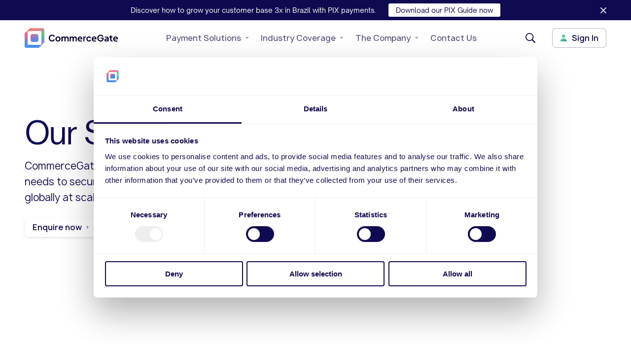

--- FILE ---
content_type: text/html; charset=UTF-8
request_url: https://www.commercegate.com/our-solutions/
body_size: 69378
content:
<!DOCTYPE html><html lang="en"><head><title> Our Solutions - CommerceGate</title><meta charset="utf-8"><style>.preloader{position:fixed;top:0;left:0;right:0;bottom:0;z-index:100;display:-webkit-flex;display:flex;justify-content:center;align-items:center;background:linear-gradient(180deg,#f5f5fa 0%,#fafafc 100%)}.preloader__inner{display:flex;align-items:center;justify-content:center;width:calc(100vw - 40px)}.preloader img,.preloader svg,.preloader video{display:block;width:100%;max-width:150px;height:auto}.preloader img,.preloader svg{max-width:120px}@keyframes preloaderGradientAnimation{0%{transform:rotate(0)}100%{transform:rotate(360deg)}}.preloader svg g g{animation:preloaderGradientAnimation 4s infinite linear;transform-origin:center center}</style><meta name='robots' content='index, follow, max-image-preview:large, max-snippet:-1, max-video-preview:-1' /><meta name="description" content="Explore CommerceGate&#039;s solutions for secure, scalable digital payment processing. Equip your online business with the tools to manage global transactions effortlessly" /><link rel="canonical" href="https://www.commercegate.com/our-solutions/" /><meta property="og:locale" content="en_US" /><meta property="og:type" content="article" /><meta property="og:title" content="Our Solutions - CommerceGate" /><meta property="og:description" content="Explore CommerceGate&#039;s solutions for secure, scalable digital payment processing. Equip your online business with the tools to manage global transactions effortlessly" /><meta property="og:url" content="https://www.commercegate.com/our-solutions/" /><meta property="og:site_name" content="CommerceGate" /><meta property="article:publisher" content="https://www.facebook.com/CommerceGate" /><meta property="article:modified_time" content="2024-05-22T11:46:23+00:00" /><meta name="twitter:card" content="summary_large_image" /><meta name="twitter:site" content="@CommerceGate" /> <script type="application/ld+json" class="yoast-schema-graph">{"@context":"https://schema.org","@graph":[{"@type":"WebPage","@id":"https://www.commercegate.com/our-solutions/","url":"https://www.commercegate.com/our-solutions/","name":"Our Solutions - CommerceGate","isPartOf":{"@id":"https://www.commercegate.com/#website"},"datePublished":"2021-07-28T09:16:59+00:00","dateModified":"2024-05-22T11:46:23+00:00","description":"Explore CommerceGate's solutions for secure, scalable digital payment processing. Equip your online business with the tools to manage global transactions effortlessly","breadcrumb":{"@id":"https://www.commercegate.com/our-solutions/#breadcrumb"},"inLanguage":"en-US","potentialAction":[{"@type":"ReadAction","target":["https://www.commercegate.com/our-solutions/"]}]},{"@type":"BreadcrumbList","@id":"https://www.commercegate.com/our-solutions/#breadcrumb","itemListElement":[{"@type":"ListItem","position":1,"name":"Home","item":"https://www.commercegate.com/"},{"@type":"ListItem","position":2,"name":"Our Solutions"}]},{"@type":"WebSite","@id":"https://www.commercegate.com/#website","url":"https://www.commercegate.com/","name":"CommerceGate","description":"CommerceGate","publisher":{"@id":"https://www.commercegate.com/#organization"},"potentialAction":[{"@type":"SearchAction","target":{"@type":"EntryPoint","urlTemplate":"https://www.commercegate.com/?s={search_term_string}"},"query-input":{"@type":"PropertyValueSpecification","valueRequired":true,"valueName":"search_term_string"}}],"inLanguage":"en-US"},{"@type":"Organization","@id":"https://www.commercegate.com/#organization","name":"CommerceGate Payment Solutions","url":"https://www.commercegate.com/","logo":{"@type":"ImageObject","inLanguage":"en-US","@id":"https://www.commercegate.com/#/schema/logo/image/","url":"https://www.commercegate.com/wp-content/uploads/2021/07/favicon.png","contentUrl":"https://www.commercegate.com/wp-content/uploads/2021/07/favicon.png","width":512,"height":512,"caption":"CommerceGate Payment Solutions"},"image":{"@id":"https://www.commercegate.com/#/schema/logo/image/"},"sameAs":["https://www.facebook.com/CommerceGate","https://x.com/CommerceGate","https://www.linkedin.com/company/commercegate/"]}]}</script> <link rel='dns-prefetch' href='//js.hs-scripts.com' /><link rel="alternate" title="oEmbed (JSON)" type="application/json+oembed" href="https://www.commercegate.com/wp-json/oembed/1.0/embed?url=https%3A%2F%2Fwww.commercegate.com%2Four-solutions%2F" /><link rel="alternate" title="oEmbed (XML)" type="text/xml+oembed" href="https://www.commercegate.com/wp-json/oembed/1.0/embed?url=https%3A%2F%2Fwww.commercegate.com%2Four-solutions%2F&#038;format=xml" /><style id='wp-img-auto-sizes-contain-inline-css'>img:is([sizes=auto i],[sizes^="auto," i]){contain-intrinsic-size:3000px 1500px}</style><style id='wp-emoji-styles-inline-css'>img.wp-smiley,img.emoji{display:inline !important;border:none !important;box-shadow:none !important;height:1em !important;width:1em !important;margin:0 .07em !important;vertical-align:-.1em !important;background:0 0 !important;padding:0 !important}</style><style id='classic-theme-styles-inline-css'>/*! This file is auto-generated */
.wp-block-button__link{color:#fff;background-color:#32373c;border-radius:9999px;box-shadow:none;text-decoration:none;padding:calc(.667em + 2px) calc(1.333em + 2px);font-size:1.125em}.wp-block-file__button{background:#32373c;color:#fff;text-decoration:none}</style><link rel='stylesheet' id='st-topbar-cta-style-css' href='https://www.commercegate.com/wp-content/plugins/topbar-call-to-action/assets/css/style.min.css?ver=6.9' media='all' /><style id='st-topbar-cta-style-inline-css'>#st-topbar-cta,div.st-topbar-cta-collapse-open{background-color:#100a52}#st-topbar-cta{padding:7px 0}#st-topbar-cta .st-topbar-cta-message p{font-size:14px;color:#fff}#st-topbar-cta .st-topbar-cta-message p span{border-bottom:1px solid#fff}div#st-topbar-cta .st-topbar-cta-collapse svg,div.st-topbar-cta-collapse-open svg{fill:#fff}#st-topbar-cta .st-topbar-cta-btn a.btn{background-color:#fff}#st-topbar-cta .st-topbar-cta-btn a.btn{color:#100a52}#st-topbar-cta .st-topbar-cta-btn a.btn:hover,#st-topbar-cta .st-topbar-cta-btn a.btn:focus{background-color:#d4d4d4}#st-topbar-cta .st-topbar-cta-btn a.btn:hover,#st-topbar-cta .st-topbar-cta-btn a.btn:focus{color:#100a52}#st-topbar-cta .st-topbar-cta-btn a.btn{border-radius:3px;padding:5px 15px}#st-topbar-cta .st-topbar-cta-btn a.btn{font-size:14px}</style><link rel='stylesheet' id='global-styles-css-css' href='https://www.commercegate.com/wp-content/cache/autoptimize/css/autoptimize_single_0d0729d97a34fdc9e2d62645ed9ff752.css?ver=1.0.35' media='all' /><link rel='stylesheet' id='offers-list-css-css' href='https://www.commercegate.com/wp-content/cache/autoptimize/css/autoptimize_single_3eefbfb94ab51002a893436b4ae63e5f.css?ver=1.0.35' media='all' /><link rel='stylesheet' id='hub-spot-css-css' href='https://www.commercegate.com/wp-content/cache/autoptimize/css/autoptimize_single_31ca0a4c4fa7876c3887d736be488a1d.css?ver=1.0.35' media='all' /><link rel="EditURI" type="application/rsd+xml" title="RSD" href="https://www.commercegate.com/xmlrpc.php?rsd" /><link rel='shortlink' href='https://www.commercegate.com/?p=467' />  <script defer src="[data-uri]"></script> <link rel="apple-touch-icon" sizes="180x180" href="/wp-content/uploads/fbrfg/apple-touch-icon.png"><link rel="icon" type="image/png" sizes="32x32" href="/wp-content/uploads/fbrfg/favicon-32x32.png"><link rel="icon" type="image/png" sizes="16x16" href="/wp-content/uploads/fbrfg/favicon-16x16.png"><link rel="manifest" href="/wp-content/uploads/fbrfg/site.webmanifest"><link rel="mask-icon" href="/wp-content/uploads/fbrfg/safari-pinned-tab.svg" color="#00c7ff"><link rel="shortcut icon" href="/wp-content/uploads/fbrfg/favicon.ico"><meta name="msapplication-TileColor" content="#ffffff"><meta name="msapplication-config" content="/wp-content/uploads/fbrfg/browserconfig.xml"><meta name="theme-color" content="#ffffff"><style id="wp-custom-css">figure.wp-block-video.presto-block-video.presto-provider-youtube{max-width:1080px;margin:0 auto;width:auto}</style> <script defer src="[data-uri]"></script>  <script defer src="[data-uri]"></script> <meta name="viewport" content="width=device-width, initial-scale=1.0"><meta name="format-detection" content="telephone=no"><style id='global-styles-inline-css'>:root{--wp--preset--aspect-ratio--square:1;--wp--preset--aspect-ratio--4-3:4/3;--wp--preset--aspect-ratio--3-4:3/4;--wp--preset--aspect-ratio--3-2:3/2;--wp--preset--aspect-ratio--2-3:2/3;--wp--preset--aspect-ratio--16-9:16/9;--wp--preset--aspect-ratio--9-16:9/16;--wp--preset--color--black:#000;--wp--preset--color--cyan-bluish-gray:#abb8c3;--wp--preset--color--white:#fff;--wp--preset--color--pale-pink:#f78da7;--wp--preset--color--vivid-red:#cf2e2e;--wp--preset--color--luminous-vivid-orange:#ff6900;--wp--preset--color--luminous-vivid-amber:#fcb900;--wp--preset--color--light-green-cyan:#7bdcb5;--wp--preset--color--vivid-green-cyan:#00d084;--wp--preset--color--pale-cyan-blue:#8ed1fc;--wp--preset--color--vivid-cyan-blue:#0693e3;--wp--preset--color--vivid-purple:#9b51e0;--wp--preset--gradient--vivid-cyan-blue-to-vivid-purple:linear-gradient(135deg,#0693e3 0%,#9b51e0 100%);--wp--preset--gradient--light-green-cyan-to-vivid-green-cyan:linear-gradient(135deg,#7adcb4 0%,#00d082 100%);--wp--preset--gradient--luminous-vivid-amber-to-luminous-vivid-orange:linear-gradient(135deg,#fcb900 0%,#ff6900 100%);--wp--preset--gradient--luminous-vivid-orange-to-vivid-red:linear-gradient(135deg,#ff6900 0%,#cf2e2e 100%);--wp--preset--gradient--very-light-gray-to-cyan-bluish-gray:linear-gradient(135deg,#eee 0%,#a9b8c3 100%);--wp--preset--gradient--cool-to-warm-spectrum:linear-gradient(135deg,#4aeadc 0%,#9778d1 20%,#cf2aba 40%,#ee2c82 60%,#fb6962 80%,#fef84c 100%);--wp--preset--gradient--blush-light-purple:linear-gradient(135deg,#ffceec 0%,#9896f0 100%);--wp--preset--gradient--blush-bordeaux:linear-gradient(135deg,#fecda5 0%,#fe2d2d 50%,#6b003e 100%);--wp--preset--gradient--luminous-dusk:linear-gradient(135deg,#ffcb70 0%,#c751c0 50%,#4158d0 100%);--wp--preset--gradient--pale-ocean:linear-gradient(135deg,#fff5cb 0%,#b6e3d4 50%,#33a7b5 100%);--wp--preset--gradient--electric-grass:linear-gradient(135deg,#caf880 0%,#71ce7e 100%);--wp--preset--gradient--midnight:linear-gradient(135deg,#020381 0%,#2874fc 100%);--wp--preset--font-size--small:13px;--wp--preset--font-size--medium:20px;--wp--preset--font-size--large:36px;--wp--preset--font-size--x-large:42px;--wp--preset--spacing--20:.44rem;--wp--preset--spacing--30:.67rem;--wp--preset--spacing--40:1rem;--wp--preset--spacing--50:1.5rem;--wp--preset--spacing--60:2.25rem;--wp--preset--spacing--70:3.38rem;--wp--preset--spacing--80:5.06rem;--wp--preset--shadow--natural:6px 6px 9px rgba(0,0,0,.2);--wp--preset--shadow--deep:12px 12px 50px rgba(0,0,0,.4);--wp--preset--shadow--sharp:6px 6px 0px rgba(0,0,0,.2);--wp--preset--shadow--outlined:6px 6px 0px -3px #fff,6px 6px #000;--wp--preset--shadow--crisp:6px 6px 0px #000}:root :where(.is-layout-flow)>:first-child{margin-block-start:0}:root :where(.is-layout-flow)>:last-child{margin-block-end:0}:root :where(.is-layout-flow)>*{margin-block-start:24px;margin-block-end:0}:root :where(.is-layout-constrained)>:first-child{margin-block-start:0}:root :where(.is-layout-constrained)>:last-child{margin-block-end:0}:root :where(.is-layout-constrained)>*{margin-block-start:24px;margin-block-end:0}:root :where(.is-layout-flex){gap:24px}:root :where(.is-layout-grid){gap:24px}body .is-layout-flex{display:flex}.is-layout-flex{flex-wrap:wrap;align-items:center}.is-layout-flex>:is(*,div){margin:0}body .is-layout-grid{display:grid}.is-layout-grid>:is(*,div){margin:0}.has-black-color{color:var(--wp--preset--color--black) !important}.has-cyan-bluish-gray-color{color:var(--wp--preset--color--cyan-bluish-gray) !important}.has-white-color{color:var(--wp--preset--color--white) !important}.has-pale-pink-color{color:var(--wp--preset--color--pale-pink) !important}.has-vivid-red-color{color:var(--wp--preset--color--vivid-red) !important}.has-luminous-vivid-orange-color{color:var(--wp--preset--color--luminous-vivid-orange) !important}.has-luminous-vivid-amber-color{color:var(--wp--preset--color--luminous-vivid-amber) !important}.has-light-green-cyan-color{color:var(--wp--preset--color--light-green-cyan) !important}.has-vivid-green-cyan-color{color:var(--wp--preset--color--vivid-green-cyan) !important}.has-pale-cyan-blue-color{color:var(--wp--preset--color--pale-cyan-blue) !important}.has-vivid-cyan-blue-color{color:var(--wp--preset--color--vivid-cyan-blue) !important}.has-vivid-purple-color{color:var(--wp--preset--color--vivid-purple) !important}.has-black-background-color{background-color:var(--wp--preset--color--black) !important}.has-cyan-bluish-gray-background-color{background-color:var(--wp--preset--color--cyan-bluish-gray) !important}.has-white-background-color{background-color:var(--wp--preset--color--white) !important}.has-pale-pink-background-color{background-color:var(--wp--preset--color--pale-pink) !important}.has-vivid-red-background-color{background-color:var(--wp--preset--color--vivid-red) !important}.has-luminous-vivid-orange-background-color{background-color:var(--wp--preset--color--luminous-vivid-orange) !important}.has-luminous-vivid-amber-background-color{background-color:var(--wp--preset--color--luminous-vivid-amber) !important}.has-light-green-cyan-background-color{background-color:var(--wp--preset--color--light-green-cyan) !important}.has-vivid-green-cyan-background-color{background-color:var(--wp--preset--color--vivid-green-cyan) !important}.has-pale-cyan-blue-background-color{background-color:var(--wp--preset--color--pale-cyan-blue) !important}.has-vivid-cyan-blue-background-color{background-color:var(--wp--preset--color--vivid-cyan-blue) !important}.has-vivid-purple-background-color{background-color:var(--wp--preset--color--vivid-purple) !important}.has-black-border-color{border-color:var(--wp--preset--color--black) !important}.has-cyan-bluish-gray-border-color{border-color:var(--wp--preset--color--cyan-bluish-gray) !important}.has-white-border-color{border-color:var(--wp--preset--color--white) !important}.has-pale-pink-border-color{border-color:var(--wp--preset--color--pale-pink) !important}.has-vivid-red-border-color{border-color:var(--wp--preset--color--vivid-red) !important}.has-luminous-vivid-orange-border-color{border-color:var(--wp--preset--color--luminous-vivid-orange) !important}.has-luminous-vivid-amber-border-color{border-color:var(--wp--preset--color--luminous-vivid-amber) !important}.has-light-green-cyan-border-color{border-color:var(--wp--preset--color--light-green-cyan) !important}.has-vivid-green-cyan-border-color{border-color:var(--wp--preset--color--vivid-green-cyan) !important}.has-pale-cyan-blue-border-color{border-color:var(--wp--preset--color--pale-cyan-blue) !important}.has-vivid-cyan-blue-border-color{border-color:var(--wp--preset--color--vivid-cyan-blue) !important}.has-vivid-purple-border-color{border-color:var(--wp--preset--color--vivid-purple) !important}.has-vivid-cyan-blue-to-vivid-purple-gradient-background{background:var(--wp--preset--gradient--vivid-cyan-blue-to-vivid-purple) !important}.has-light-green-cyan-to-vivid-green-cyan-gradient-background{background:var(--wp--preset--gradient--light-green-cyan-to-vivid-green-cyan) !important}.has-luminous-vivid-amber-to-luminous-vivid-orange-gradient-background{background:var(--wp--preset--gradient--luminous-vivid-amber-to-luminous-vivid-orange) !important}.has-luminous-vivid-orange-to-vivid-red-gradient-background{background:var(--wp--preset--gradient--luminous-vivid-orange-to-vivid-red) !important}.has-very-light-gray-to-cyan-bluish-gray-gradient-background{background:var(--wp--preset--gradient--very-light-gray-to-cyan-bluish-gray) !important}.has-cool-to-warm-spectrum-gradient-background{background:var(--wp--preset--gradient--cool-to-warm-spectrum) !important}.has-blush-light-purple-gradient-background{background:var(--wp--preset--gradient--blush-light-purple) !important}.has-blush-bordeaux-gradient-background{background:var(--wp--preset--gradient--blush-bordeaux) !important}.has-luminous-dusk-gradient-background{background:var(--wp--preset--gradient--luminous-dusk) !important}.has-pale-ocean-gradient-background{background:var(--wp--preset--gradient--pale-ocean) !important}.has-electric-grass-gradient-background{background:var(--wp--preset--gradient--electric-grass) !important}.has-midnight-gradient-background{background:var(--wp--preset--gradient--midnight) !important}.has-small-font-size{font-size:var(--wp--preset--font-size--small) !important}.has-medium-font-size{font-size:var(--wp--preset--font-size--medium) !important}.has-large-font-size{font-size:var(--wp--preset--font-size--large) !important}.has-x-large-font-size{font-size:var(--wp--preset--font-size--x-large) !important}</style></head><body> <noscript><iframe src="https://www.googletagmanager.com/ns.html?id=GTM-P3S57DZW"
height="0" width="0" style="display:none;visibility:hidden"></iframe></noscript><div class="wp-body-open-content"><div id="st-topbar-cta" class="st-topbar-cta-dismissible top center-align right-btn" ><div class="wrapper"><div class="st-topbar-cta-message"><p>Discover how to grow your customer base 3x in Brazil with PIX payments.</p></div><div class="st-topbar-cta-btn right-btn"> <a class="btn" href="https://premium.commercegate.com/download-ultimate-guide-to-growth-pix-payments">Download our PIX Guide now</a></div></div><div class="st-topbar-cta-collapse"> <svg id="icon-close" viewBox="0 0 47.971 47.971" width="12px" height="12px"> <path d="M28.228,23.986L47.092,5.122c1.172-1.171,1.172-3.071,0-4.242c-1.172-1.172-3.07-1.172-4.242,0L23.986,19.744L5.121,0.88
 c-1.172-1.172-3.07-1.172-4.242,0c-1.172,1.171-1.172,3.071,0,4.242l18.865,18.864L0.879,42.85c-1.172,1.171-1.172,3.071,0,4.242
 C1.465,47.677,2.233,47.97,3,47.97s1.535-0.293,2.121-0.879l18.865-18.864L42.85,47.091c0.586,0.586,1.354,0.879,2.121,0.879
 s1.535-0.293,2.121-0.879c1.172-1.171,1.172-3.071,0-4.242L28.228,23.986z"/> </svg></div></div><div class="st-topbar-cta-collapse-open top"> <svg id="icon-double-arrow" viewBox="0 0 284.929 284.929" width="12px" height="12px"> <path d="M135.899,167.877c1.902,1.902,4.093,2.851,6.567,2.851s4.661-0.948,6.562-2.851L282.082,34.829
 c1.902-1.903,2.847-4.093,2.847-6.567s-0.951-4.665-2.847-6.567L267.808,7.417c-1.902-1.903-4.093-2.853-6.57-2.853
 c-2.471,0-4.661,0.95-6.563,2.853L142.466,119.622L30.262,7.417c-1.903-1.903-4.093-2.853-6.567-2.853
 c-2.475,0-4.665,0.95-6.567,2.853L2.856,21.695C0.95,23.597,0,25.784,0,28.262c0,2.478,0.953,4.665,2.856,6.567L135.899,167.877z"
 /> <path d="M267.808,117.053c-1.902-1.903-4.093-2.853-6.57-2.853c-2.471,0-4.661,0.95-6.563,2.853L142.466,229.257L30.262,117.05
 c-1.903-1.903-4.093-2.853-6.567-2.853c-2.475,0-4.665,0.95-6.567,2.853L2.856,131.327C0.95,133.23,0,135.42,0,137.893
 c0,2.474,0.953,4.665,2.856,6.57l133.043,133.046c1.902,1.903,4.093,2.854,6.567,2.854s4.661-0.951,6.562-2.854l133.054-133.046
 c1.902-1.903,2.847-4.093,2.847-6.565c0-2.474-0.951-4.661-2.847-6.567L267.808,117.053z"/> </svg></div></div><div style="display: none" class="preloader"><div class="preloader__inner"> <svg width="120" height="120" viewBox="0 0 120 120" fill="none" xmlns="http://www.w3.org/2000/svg"> <mask id="preloader-mask" maskUnits="userSpaceOnUse" x="0" y="0" width="120" height="120" style="mask-type: alpha;"> <path d="M37.3079 42.5521C36 45.1191 36 48.4794 36 55.2V64.8C36 71.5206 36 74.881 37.3079 77.4479C38.4584 79.7058 40.2942 81.5416 42.5521 82.6921C45.1191 84 48.4794 84 55.2 84H64.8C71.5206 84 74.881 84 77.4479 82.6921C79.7058 81.5416 81.5416 79.7058 82.6921 77.4479C84 74.881 84 71.5206 84 64.8V55.2C84 48.4794 84 45.1191 82.6921 42.5521C81.5416 40.2942 79.7058 38.4584 77.4479 37.3079C74.881 36 71.5206 36 64.8 36H55.2C48.4794 36 45.1191 36 42.5521 37.3079C40.2942 38.4584 38.4584 40.2942 37.3079 42.5521Z" fill="#C4C4C4"/> <path fill-rule="evenodd" clip-rule="evenodd" d="M102 0H33.4142C33.149 0 32.8946 0.105359 32.7071 0.292895L0.292899 32.7071C0.105363 32.8946 6.01986e-06 33.149 5.99667e-06 33.4142L0 102C0 107.591 0 110.387 0.913444 112.592C2.13137 115.533 4.46746 117.869 7.40779 119.087C9.61305 120 12.4087 120 18 120L86.5858 120C86.851 120 87.1054 119.895 87.2929 119.707L119.707 87.2929C119.895 87.1054 120 86.851 120 86.5858V18C120 12.4087 120 9.61305 119.087 7.4078C117.869 4.46746 115.533 2.13137 112.592 0.913446C110.387 0 107.591 0 102 0ZM18 24C18 20.6863 20.6863 18 24 18L96 18C99.3137 18 102 20.6863 102 24V96C102 99.3137 99.3137 102 96 102H24C20.6863 102 18 99.3137 18 96L18 24Z" fill="#C4C4C4"/> </mask> <g mask="url(#preloader-mask)"> <g filter="url(#filter0_f)"> <circle cx="105" cy="-3" r="93" fill="#4BD18E"/> </g> <g filter="url(#filter1_f)"> <circle cx="24" cy="117" r="93" fill="#4290EB"/> </g> <g filter="url(#filter2_f)"> <ellipse cx="159.001" cy="90" rx="48" ry="72" transform="rotate(46.9812 159.001 90)" fill="#9773FF"/> </g> <g style="mix-blend-mode:hard-light" filter="url(#filter3_f)"> <ellipse cx="27.0006" cy="12" rx="48" ry="72" transform="rotate(46.9812 27.0006 12)" fill="#FF5151"/> </g> <g filter="url(#filter4_f)"> <ellipse cx="108.001" cy="-39" rx="48" ry="72" transform="rotate(46.9812 108.001 -39)" fill="#FF71A4"/> </g> </g> <defs> <filter id="filter0_f" x="2" y="-106" width="206" height="206" filterUnits="userSpaceOnUse" color-interpolation-filters="sRGB"> <feFlood flood-opacity="0" result="BackgroundImageFix"/> <feBlend mode="normal" in="SourceGraphic" in2="BackgroundImageFix" result="shape"/> <feGaussianBlur stdDeviation="5" result="effect1_foregroundBlur"/> </filter> <filter id="filter1_f" x="-79" y="14" width="206" height="206" filterUnits="userSpaceOnUse" color-interpolation-filters="sRGB"> <feFlood flood-opacity="0" result="BackgroundImageFix"/> <feBlend mode="normal" in="SourceGraphic" in2="BackgroundImageFix" result="shape"/> <feGaussianBlur stdDeviation="5" result="effect1_foregroundBlur"/> </filter> <filter id="filter2_f" x="86.9961" y="19.626" width="206" height="206" filterUnits="userSpaceOnUse" color-interpolation-filters="sRGB"> <feFlood flood-opacity="0" result="BackgroundImageFix"/> <feBlend mode="normal" in="SourceGraphic" in2="BackgroundImageFix" result="shape"/> <feGaussianBlur stdDeviation="5" result="effect1_foregroundBlur"/> </filter> <filter id="filter3_f" x="-50.0039" y="-63.374" width="206" height="206" filterUnits="userSpaceOnUse" color-interpolation-filters="sRGB"> <feFlood flood-opacity="0" result="BackgroundImageFix"/> <feBlend mode="normal" in="SourceGraphic" in2="BackgroundImageFix" result="shape"/> <feGaussianBlur stdDeviation="7.5" result="effect1_foregroundBlur"/> </filter> <filter id="filter4_f" x="30.9961" y="-114.374" width="206" height="206" filterUnits="userSpaceOnUse" color-interpolation-filters="sRGB"> <feFlood flood-opacity="0" result="BackgroundImageFix"/> <feBlend mode="normal" in="SourceGraphic" in2="BackgroundImageFix" result="shape"/> <feGaussianBlur stdDeviation="7.5" result="effect1_foregroundBlur"/> </filter> </defs> </svg></div></div> <script defer src="[data-uri]"></script> <header class="header"><div class="container"><div class="header-content"> <a href="https://www.commercegate.com" class="header__logo"> <img src="https://www.commercegate.com/wp-content/themes/commercegate/assets/img/main-logo.svg" alt="CommerceGate.com"> <svg width="142" height="15" viewBox="0 0 142 15" fill="none" xmlns="http://www.w3.org/2000/svg"> <path
 class="logo-text"
 d="M7.596 14.216C8.556 14.216 9.414 14.054 10.17 13.73C10.938 13.406 11.586 12.98 12.114 12.452C12.642 11.912 13.02 11.324 13.248 10.688L11.052 9.662C10.788 10.334 10.356 10.892 9.756 11.336C9.168 11.768 8.448 11.984 7.596 11.984C6.756 11.984 6.018 11.786 5.382 11.39C4.746 10.994 4.248 10.448 3.888 9.752C3.528 9.044 3.348 8.222 3.348 7.286C3.348 6.35 3.528 5.534 3.888 4.838C4.248 4.13 4.746 3.584 5.382 3.2C6.018 2.804 6.756 2.606 7.596 2.606C8.448 2.606 9.168 2.828 9.756 3.272C10.356 3.704 10.788 4.256 11.052 4.928L13.248 3.902C13.02 3.266 12.642 2.684 12.114 2.156C11.586 1.616 10.938 1.184 10.17 0.86C9.414 0.536 8.556 0.373999 7.596 0.373999C6.636 0.373999 5.748 0.547999 4.932 0.895999C4.116 1.232 3.408 1.712 2.808 2.336C2.208 2.948 1.74 3.68 1.404 4.532C1.068 5.372 0.9 6.29 0.9 7.286C0.9 8.282 1.068 9.206 1.404 10.058C1.74 10.898 2.208 11.63 2.808 12.254C3.408 12.878 4.116 13.364 4.932 13.712C5.748 14.048 6.636 14.216 7.596 14.216ZM19.6497 14.216C20.5977 14.216 21.4617 14 22.2417 13.568C23.0217 13.124 23.6457 12.518 24.1137 11.75C24.5817 10.97 24.8157 10.088 24.8157 9.104C24.8157 8.12 24.5817 7.244 24.1137 6.476C23.6577 5.708 23.0397 5.102 22.2597 4.658C21.4797 4.214 20.6097 3.992 19.6497 3.992C18.6777 3.992 17.8017 4.214 17.0217 4.658C16.2417 5.102 15.6177 5.708 15.1497 6.476C14.6937 7.244 14.4657 8.12 14.4657 9.104C14.4657 10.088 14.6937 10.964 15.1497 11.732C15.6177 12.5 16.2417 13.106 17.0217 13.55C17.8137 13.994 18.6897 14.216 19.6497 14.216ZM19.6497 12.056C19.1217 12.056 18.6477 11.93 18.2277 11.678C17.8197 11.426 17.4957 11.078 17.2557 10.634C17.0277 10.178 16.9137 9.668 16.9137 9.104C16.9137 8.54 17.0277 8.036 17.2557 7.592C17.4957 7.148 17.8197 6.8 18.2277 6.548C18.6477 6.284 19.1217 6.152 19.6497 6.152C20.1777 6.152 20.6397 6.284 21.0357 6.548C21.4437 6.8 21.7617 7.148 21.9897 7.592C22.2297 8.036 22.3497 8.54 22.3497 9.104C22.3497 9.668 22.2297 10.178 21.9897 10.634C21.7617 11.078 21.4437 11.426 21.0357 11.678C20.6397 11.93 20.1777 12.056 19.6497 12.056ZM26.6039 14H28.9619V8.258C28.9619 7.622 29.1359 7.112 29.4839 6.728C29.8319 6.344 30.2879 6.152 30.8519 6.152C31.4279 6.152 31.8839 6.344 32.2199 6.728C32.5679 7.1 32.7419 7.61 32.7419 8.258V14H35.0999V8.258C35.0999 7.622 35.2739 7.112 35.6219 6.728C35.9699 6.344 36.4259 6.152 36.9899 6.152C37.5659 6.152 38.0219 6.344 38.3579 6.728C38.7059 7.1 38.8799 7.61 38.8799 8.258V14H41.2379V7.7C41.2379 6.968 41.0759 6.326 40.7519 5.774C40.4399 5.21 40.0139 4.772 39.4739 4.46C38.9339 4.148 38.3159 3.992 37.6199 3.992C36.9719 3.992 36.3839 4.124 35.8559 4.388C35.3399 4.652 34.9139 5.048 34.5779 5.576C34.2899 5.096 33.8759 4.712 33.3359 4.424C32.8079 4.136 32.2139 3.992 31.5539 3.992C30.9419 3.992 30.3959 4.112 29.9159 4.352C29.4359 4.592 29.0699 4.952 28.8179 5.432V4.208H26.6039V14ZM43.2328 14H45.5908V8.258C45.5908 7.622 45.7648 7.112 46.1128 6.728C46.4608 6.344 46.9168 6.152 47.4808 6.152C48.0568 6.152 48.5128 6.344 48.8488 6.728C49.1968 7.1 49.3708 7.61 49.3708 8.258V14H51.7288V8.258C51.7288 7.622 51.9028 7.112 52.2508 6.728C52.5988 6.344 53.0548 6.152 53.6188 6.152C54.1948 6.152 54.6508 6.344 54.9868 6.728C55.3348 7.1 55.5088 7.61 55.5088 8.258V14H57.8668V7.7C57.8668 6.968 57.7048 6.326 57.3808 5.774C57.0688 5.21 56.6428 4.772 56.1028 4.46C55.5628 4.148 54.9448 3.992 54.2488 3.992C53.6008 3.992 53.0128 4.124 52.4848 4.388C51.9688 4.652 51.5428 5.048 51.2068 5.576C50.9188 5.096 50.5048 4.712 49.9648 4.424C49.4368 4.136 48.8428 3.992 48.1828 3.992C47.5708 3.992 47.0248 4.112 46.5448 4.352C46.0648 4.592 45.6988 4.952 45.4468 5.432V4.208H43.2328V14ZM64.5957 14.216H68.1417V12.146H64.5957C63.8397 12.146 63.2157 11.93 62.7237 11.498C62.2437 11.066 61.9737 10.49 61.9137 9.77H68.9697C69.0177 9.638 69.0477 9.488 69.0597 9.32C69.0837 9.14 69.0957 8.96 69.0957 8.78C69.0957 7.904 68.9097 7.106 68.5377 6.386C68.1657 5.666 67.6257 5.09 66.9177 4.658C66.2097 4.214 65.3457 3.992 64.3257 3.992C63.4137 3.992 62.5857 4.214 61.8417 4.658C61.1097 5.102 60.5277 5.708 60.0957 6.476C59.6757 7.232 59.4657 8.102 59.4657 9.086C59.4657 10.034 59.6757 10.898 60.0957 11.678C60.5277 12.458 61.1277 13.076 61.8957 13.532C62.6637 13.988 63.5637 14.216 64.5957 14.216ZM64.3257 5.936C64.9497 5.936 65.4657 6.128 65.8737 6.512C66.2937 6.884 66.5277 7.37 66.5757 7.97H61.9677C62.0997 7.322 62.3757 6.824 62.7957 6.476C63.2277 6.116 63.7377 5.936 64.3257 5.936ZM70.8832 14H73.2412V8.546C73.2412 7.802 73.4452 7.226 73.8532 6.818C74.2732 6.398 74.8132 6.188 75.4732 6.188H76.3192V4.1H75.7432C75.1432 4.1 74.6152 4.208 74.1592 4.424C73.7032 4.64 73.3492 5.03 73.0972 5.594V4.208H70.8832V14ZM82.3316 14.216C83.0396 14.216 83.6936 14.096 84.2936 13.856C84.8936 13.604 85.4096 13.262 85.8416 12.83C86.2736 12.386 86.5856 11.888 86.7776 11.336L84.7076 10.4C84.5156 10.916 84.2096 11.324 83.7896 11.624C83.3816 11.912 82.8956 12.056 82.3316 12.056C81.8156 12.056 81.3536 11.93 80.9456 11.678C80.5496 11.426 80.2376 11.078 80.0096 10.634C79.7816 10.178 79.6676 9.668 79.6676 9.104C79.6676 8.528 79.7816 8.018 80.0096 7.574C80.2376 7.13 80.5496 6.782 80.9456 6.53C81.3536 6.278 81.8156 6.152 82.3316 6.152C82.8956 6.152 83.3816 6.302 83.7896 6.602C84.2096 6.902 84.5156 7.298 84.7076 7.79L86.7776 6.89C86.5736 6.314 86.2556 5.81 85.8236 5.378C85.3916 4.934 84.8756 4.592 84.2756 4.352C83.6756 4.112 83.0276 3.992 82.3316 3.992C81.3596 3.992 80.4836 4.214 79.7036 4.658C78.9356 5.102 78.3296 5.708 77.8856 6.476C77.4416 7.244 77.2196 8.114 77.2196 9.086C77.2196 10.058 77.4416 10.934 77.8856 11.714C78.3296 12.482 78.9356 13.094 79.7036 13.55C80.4836 13.994 81.3596 14.216 82.3316 14.216ZM93.3008 14.216H96.8468V12.146H93.3008C92.5448 12.146 91.9208 11.93 91.4288 11.498C90.9488 11.066 90.6788 10.49 90.6188 9.77H97.6748C97.7228 9.638 97.7528 9.488 97.7648 9.32C97.7888 9.14 97.8008 8.96 97.8008 8.78C97.8008 7.904 97.6148 7.106 97.2428 6.386C96.8708 5.666 96.3308 5.09 95.6228 4.658C94.9148 4.214 94.0508 3.992 93.0308 3.992C92.1188 3.992 91.2908 4.214 90.5468 4.658C89.8148 5.102 89.2328 5.708 88.8008 6.476C88.3808 7.232 88.1708 8.102 88.1708 9.086C88.1708 10.034 88.3808 10.898 88.8008 11.678C89.2328 12.458 89.8328 13.076 90.6008 13.532C91.3688 13.988 92.2688 14.216 93.3008 14.216ZM93.0308 5.936C93.6548 5.936 94.1708 6.128 94.5788 6.512C94.9988 6.884 95.2328 7.37 95.2808 7.97H90.6728C90.8048 7.322 91.0808 6.824 91.5008 6.476C91.9328 6.116 92.4428 5.936 93.0308 5.936ZM106.14 14.216C106.932 14.216 107.7 14.084 108.444 13.82C109.188 13.544 109.854 13.142 110.442 12.614C111.042 12.074 111.516 11.414 111.864 10.634C112.212 9.842 112.386 8.924 112.386 7.88V6.53H106.086V8.6H109.938V8.654C109.938 9.338 109.764 9.932 109.416 10.436C109.068 10.928 108.606 11.312 108.03 11.588C107.454 11.852 106.824 11.984 106.14 11.984C105.3 11.984 104.556 11.786 103.908 11.39C103.26 10.994 102.75 10.448 102.378 9.752C102.018 9.044 101.838 8.222 101.838 7.286C101.838 6.35 102.018 5.534 102.378 4.838C102.738 4.13 103.236 3.584 103.872 3.2C104.508 2.804 105.246 2.606 106.086 2.606C106.938 2.606 107.664 2.822 108.264 3.254C108.864 3.686 109.296 4.25 109.56 4.946L111.738 3.902C111.51 3.266 111.132 2.684 110.604 2.156C110.076 1.616 109.428 1.184 108.66 0.86C107.904 0.536 107.046 0.373999 106.086 0.373999C105.126 0.373999 104.238 0.547999 103.422 0.895999C102.606 1.232 101.898 1.712 101.298 2.336C100.698 2.948 100.23 3.68 99.8942 4.532C99.5582 5.372 99.3902 6.29 99.3902 7.286C99.3902 8.282 99.5582 9.206 99.8942 10.058C100.242 10.898 100.722 11.63 101.334 12.254C101.946 12.878 102.66 13.364 103.476 13.712C104.292 14.048 105.18 14.216 106.14 14.216ZM117.095 14.216C118.367 14.216 119.387 13.796 120.155 12.956V14H122.387V8.042C122.387 6.854 122.009 5.918 121.253 5.234C120.509 4.55 119.483 4.208 118.175 4.208H114.755V6.314H118.049C118.613 6.314 119.063 6.446 119.399 6.71C119.735 6.974 119.939 7.34 120.011 7.808L117.113 8.276C115.961 8.468 115.109 8.834 114.557 9.374C114.005 9.914 113.729 10.592 113.729 11.408C113.729 12.272 114.035 12.956 114.647 13.46C115.259 13.964 116.075 14.216 117.095 14.216ZM116.177 11.318C116.177 10.634 116.639 10.202 117.563 10.022L120.029 9.608V10.004C120.029 10.676 119.795 11.246 119.327 11.714C118.871 12.182 118.271 12.416 117.527 12.416C117.131 12.416 116.807 12.32 116.555 12.128C116.303 11.924 116.177 11.654 116.177 11.318ZM129.031 14.108C129.427 14.108 129.817 14.078 130.201 14.018V11.984C129.973 12.02 129.763 12.038 129.571 12.038C128.995 12.038 128.575 11.906 128.311 11.642C128.047 11.378 127.915 11 127.915 10.508V6.314H130.165V4.208H127.915V1.976H125.557V2.732C125.557 3.212 125.425 3.578 125.161 3.83C124.897 4.082 124.525 4.208 124.045 4.208H123.865V6.314H125.557V10.634C125.557 11.726 125.857 12.578 126.457 13.19C127.069 13.802 127.927 14.108 129.031 14.108ZM136.736 14.216H140.282V12.146H136.736C135.98 12.146 135.356 11.93 134.864 11.498C134.384 11.066 134.114 10.49 134.054 9.77H141.11C141.158 9.638 141.188 9.488 141.2 9.32C141.224 9.14 141.236 8.96 141.236 8.78C141.236 7.904 141.05 7.106 140.678 6.386C140.306 5.666 139.766 5.09 139.058 4.658C138.35 4.214 137.486 3.992 136.466 3.992C135.554 3.992 134.726 4.214 133.982 4.658C133.25 5.102 132.668 5.708 132.236 6.476C131.816 7.232 131.606 8.102 131.606 9.086C131.606 10.034 131.816 10.898 132.236 11.678C132.668 12.458 133.268 13.076 134.036 13.532C134.804 13.988 135.704 14.216 136.736 14.216ZM136.466 5.936C137.09 5.936 137.606 6.128 138.014 6.512C138.434 6.884 138.668 7.37 138.716 7.97H134.108C134.24 7.322 134.516 6.824 134.936 6.476C135.368 6.116 135.878 5.936 136.466 5.936Z"
 fill="#060233"
 /> </svg> </a><nav class="header__menu"><div class="header-menu__top"><div class="search-input-box -mobile"><form action="index.html" novalidate> <input class="search-submit" type="submit" value=""> <input class="input" type="text" placeholder="Type your search"> <input class="search-reset" type="reset" value="Clear"></form></div><div class="header__menu-container"><div class="header__link-box -dropdown"><div class="header__link"> <a href="https://www.commercegate.com/our-solutions/">Payment Solutions</a> <span class="header__link-arrow"> <svg width="8" height="4" viewBox="0 0 8 4" fill="none" xmlns="http://www.w3.org/2000/svg"> <path
 d="M1.20711 -2.96927e-07L6.79289 -5.27643e-08C7.23835 -3.3293e-08 7.46143 0.53857 7.14645 0.853553L4.35355 3.64645C4.15829 3.84171 3.84171 3.84171 3.64645 3.64645L0.853553 0.853553C0.538571 0.538571 0.761654 -3.16398e-07 1.20711 -2.96927e-07Z"
 fill="#100A52"
 /> </svg> </span></div><div class="header__nav-menu"><div class="header-nav-menu__list -row -item-box -reverse-list-item"> <a href="https://www.commercegate.com/our-solutions/payment-gateway/" class=""><div class="header-list__img"> <img class="menu-lazyload" src="https://www.commercegate.com/wp-content/uploads/2021/07/Payment-Gateway-icon.svg" srcset="https://www.commercegate.com/wp-content/themes/commercegate/assets/img/srcset.svg" alt="CommerceGate.com"></div><div class="header-list__text"><p class="title text-normal"> Payment Gateway</p><p class="text text-small -grey-dark"> Secure and efficient payment management.</p></div> </a> <a href="https://www.commercegate.com/our-solutions/billing-platform/" class=""><div class="header-list__img"> <img class="menu-lazyload" src="https://www.commercegate.com/wp-content/uploads/2021/07/Billing-Platform-icon.svg" srcset="https://www.commercegate.com/wp-content/themes/commercegate/assets/img/srcset.svg" alt="CommerceGate.com"></div><div class="header-list__text"><p class="title text-normal"> Billing Platform</p><p class="text text-small -grey-dark"> Precise yet flexible fund management options for you.</p></div> </a> <a href="https://www.commercegate.com/our-solutions/payment-processing/" class=""><div class="header-list__img"> <img class="menu-lazyload" src="https://www.commercegate.com/wp-content/uploads/2021/07/Online-Payment-Processing-icon.svg" srcset="https://www.commercegate.com/wp-content/themes/commercegate/assets/img/srcset.svg" alt="CommerceGate.com"></div><div class="header-list__text"><p class="title text-normal"> Payment Processing</p><p class="text text-small -grey-dark"> Scale your operations.</p></div> </a> <a href="https://www.commercegate.com/our-solutions/acquiring-solutions/" class=""><div class="header-list__img"> <img class="menu-lazyload" src="https://www.commercegate.com/wp-content/uploads/2021/07/Acquiring-Solutions-icon.svg" srcset="https://www.commercegate.com/wp-content/themes/commercegate/assets/img/srcset.svg" alt="CommerceGate.com"></div><div class="header-list__text"><p class="title text-normal"> Acquiring Solutions</p><p class="text text-small -grey-dark"> Merchant Accounts of all types for card payments and business models.</p></div> </a> <a href="https://www.commercegate.com/our-solutions/risk-compliance-services/" class=""><div class="header-list__img"> <img class="menu-lazyload" src="https://www.commercegate.com/wp-content/uploads/2021/07/Risk-and-Compliance-icon.svg" srcset="https://www.commercegate.com/wp-content/themes/commercegate/assets/img/srcset.svg" alt="CommerceGate.com"></div><div class="header-list__text"><p class="title text-normal"> Risk & Compliance Management</p><p class="text text-small -grey-dark"> Risk and compliance management solutions from our expert team.</p></div> </a> <a href="https://www.commercegate.com/our-solutions/revenue-optimization/" class=""><div class="header-list__img"> <img class="menu-lazyload" src="https://www.commercegate.com/wp-content/uploads/2021/07/Revenue-Optimization-icon.svg" srcset="https://www.commercegate.com/wp-content/themes/commercegate/assets/img/srcset.svg" alt="CommerceGate.com"></div><div class="header-list__text"><p class="title text-normal"> Revenue Optimization</p><p class="text text-small -grey-dark"> A tailor-made approach to payment revenue and monetisation.</p></div> </a></div></div></div><div class="header__link-box -dropdown"><div class="header__link"> <a href="https://www.commercegate.com/value-proposition/">Industry Coverage</a> <span class="header__link-arrow"> <svg width="8" height="4" viewBox="0 0 8 4" fill="none" xmlns="http://www.w3.org/2000/svg"> <path
 d="M1.20711 -2.96927e-07L6.79289 -5.27643e-08C7.23835 -3.3293e-08 7.46143 0.53857 7.14645 0.853553L4.35355 3.64645C4.15829 3.84171 3.84171 3.84171 3.64645 3.64645L0.853553 0.853553C0.538571 0.538571 0.761654 -3.16398e-07 1.20711 -2.96927e-07Z"
 fill="#100A52"
 /> </svg> </span></div><div class="header__nav-menu"><div class="header-nav-menu__list -row -item-box -reverse-list-item"> <a href="https://www.commercegate.com/value-proposition/for-merchants/" class=""><div class="header-list__img"> <img class="menu-lazyload" src="https://www.commercegate.com/wp-content/uploads/2021/07/to-Merchants-icon.svg" srcset="https://www.commercegate.com/wp-content/themes/commercegate/assets/img/srcset.svg" alt="CommerceGate.com"></div><div class="header-list__text"><p class="title text-normal"> Online Retail Merchants and Services</p><p class="text text-small -grey-dark"> Enable and start accepting online payments easily.</p></div> </a> <a href="https://www.commercegate.com/value-proposition/for-platforms-and-marketplaces/" class=""><div class="header-list__img"> <img class="menu-lazyload" src="https://www.commercegate.com/wp-content/uploads/2021/07/to-Platforms-icon.svg" srcset="https://www.commercegate.com/wp-content/themes/commercegate/assets/img/srcset.svg" alt="CommerceGate.com"></div><div class="header-list__text"><p class="title text-normal"> Online Platforms and Marketplaces</p><p class="text text-small -grey-dark"> Integrate a scalable and custom payment solution.</p></div> </a> <a href="https://www.commercegate.com/value-proposition/for-affiliates-and-agencies/" class=""><div class="header-list__img"> <img class="menu-lazyload" src="https://www.commercegate.com/wp-content/uploads/2021/07/to-Resellers-icon.svg" srcset="https://www.commercegate.com/wp-content/themes/commercegate/assets/img/srcset.svg" alt="CommerceGate.com"></div><div class="header-list__text"><p class="title text-normal"> Affiliates and Agencies</p><p class="text text-small -grey-dark"> Value-add to your clients through online payments.</p></div> </a> <a href="https://www.commercegate.com/value-proposition/for-psps/" class=""><div class="header-list__img"> <img class="menu-lazyload" src="https://www.commercegate.com/wp-content/uploads/2021/07/to-Acquirers-icon.svg" srcset="https://www.commercegate.com/wp-content/themes/commercegate/assets/img/srcset.svg" alt="CommerceGate.com"></div><div class="header-list__text"><p class="title text-normal"> Payment Service Providers</p><p class="text text-small -grey-dark"> Offer a secure end-to-end online payment solution.</p></div> </a> <a href="https://www.commercegate.com/value-proposition/for-banking-institutions/" class=""><div class="header-list__img"> <img class="menu-lazyload" src="https://www.commercegate.com/wp-content/uploads/2021/07/to-Banking-icon.svg" srcset="https://www.commercegate.com/wp-content/themes/commercegate/assets/img/srcset.svg" alt="CommerceGate.com"></div><div class="header-list__text"><p class="title text-normal"> Banking Institutions</p><p class="text text-small -grey-dark"> Adopt the latest innovations and stay competitive.</p></div> </a></div></div></div><div class="header__link-box -dropdown"><div class="header__link"> <a href="https://www.commercegate.com/our-story/">The Company</a> <span class="header__link-arrow"> <svg width="8" height="4" viewBox="0 0 8 4" fill="none" xmlns="http://www.w3.org/2000/svg"> <path
 d="M1.20711 -2.96927e-07L6.79289 -5.27643e-08C7.23835 -3.3293e-08 7.46143 0.53857 7.14645 0.853553L4.35355 3.64645C4.15829 3.84171 3.84171 3.84171 3.64645 3.64645L0.853553 0.853553C0.538571 0.538571 0.761654 -3.16398e-07 1.20711 -2.96927e-07Z"
 fill="#100A52"
 /> </svg> </span></div><div class="header__nav-menu"><div class="header-nav-menu__list -row -item-box -reverse-list-item"> <a href="https://www.commercegate.com/blog/" class=""><div class="header-list__img"> <img class="menu-lazyload" src="https://www.commercegate.com/wp-content/uploads/2021/11/accept-local-currency-payments-icon.svg" srcset="https://www.commercegate.com/wp-content/themes/commercegate/assets/img/srcset.svg" alt="Accept local currency payments - CommerceGate.com"></div><div class="header-list__text"><p class="title text-normal"> News & Blog</p><p class="text text-small -grey-dark"> Read here our latest news, blog articles and insights.</p></div> </a> <a href="https://www.commercegate.com/our-story/" class=""><div class="header-list__img"> <img class="menu-lazyload" src="https://www.commercegate.com/wp-content/uploads/2021/08/Friendly-International-Team-icon.svg" srcset="https://www.commercegate.com/wp-content/themes/commercegate/assets/img/srcset.svg" alt="Friendly International Team - CommerceGate.com"></div><div class="header-list__text"><p class="title text-normal"> About Us</p><p class="text text-small -grey-dark"> Learn about us and identify with our vision.</p></div> </a> <a href="https://www.commercegate.com/careers/" class=""><div class="header-list__img"> <img class="menu-lazyload" src="https://www.commercegate.com/wp-content/uploads/2021/07/Fast-and-Easy-Set-Up-icon.svg" srcset="https://www.commercegate.com/wp-content/themes/commercegate/assets/img/srcset.svg" alt="Fast and Easy Set-Up - CommerceGate.com"></div><div class="header-list__text"><p class="title text-normal"> Career</p><p class="text text-small -grey-dark"> Looking for an opportunity in a fast-growing team?</p></div> </a> <a href="https://www.commercegate.com/document/our-licenses-and-certifications/" class=""><div class="header-list__img"> <img class="menu-lazyload" src="https://www.commercegate.com/wp-content/uploads/2021/08/corporate-culture-icon.svg" srcset="https://www.commercegate.com/wp-content/themes/commercegate/assets/img/srcset.svg" alt="Achievement Oriented Corporate Culture - CommerceGate.com"></div><div class="header-list__text"><p class="title text-normal"> Licenses and Certifications</p><p class="text text-small -grey-dark"> Explore our certifications and business licenses.</p></div> </a> <a href="https://www.commercegate.com/document/terms-and-conditions/" class=""><div class="header-list__img"> <img class="menu-lazyload" src="https://www.commercegate.com/wp-content/uploads/2021/07/merchant-risk-and-compliance-icon.svg" srcset="https://www.commercegate.com/wp-content/themes/commercegate/assets/img/srcset.svg" alt="Merchant risk and compliance - CommerceGate.com"></div><div class="header-list__text"><p class="title text-normal"> Corporate Governance & Compliance</p><p class="text text-small -grey-dark"> Explore our policies and terms and conditions.</p></div> </a></div></div></div><div class="header__link-box"> <a href="https://www.commercegate.com/contact-us/" class="header__link"><p>Contact Us</p> </a></div></div></div> <a href="https://merchants.cgpaytech.com/login?lang=en" class="header__menu-sign-in button -sign-in -to-right"> <svg
 class="button__icon"
 width="14"
 height="14"
 viewBox="0 0 14 14"
 fill="none"
 xmlns="http://www.w3.org/2000/svg"
 > <path
 d="M7.00386 6.78977C8.65686 6.78977 10.0936 5.29477 10.0936 3.34816C10.0936 1.42492 8.65686 0 7.00386 0C5.35086 0 3.91414 1.45606 3.91414 3.36374C3.91414 5.29477 5.34314 6.78977 7.00386 6.78977ZM2.14528 14H11.847C13.0674 14 13.5 13.6496 13.5 12.9644C13.5 10.9555 11.0051 8.18354 6.99614 8.18354C2.99495 8.18354 0.5 10.9555 0.5 12.9644C0.5 13.6496 0.932561 14 2.14528 14Z"
 fill="url(#paint0_radial)"
 /> <defs> <radialGradient
 id="paint0_radial"
 cx="0"
 cy="0"
 r="1"
 gradientUnits="userSpaceOnUse"
 gradientTransform="translate(15 17) rotate(-115.641) scale(13.8654)"
 > <stop offset="0" stop-color="#366CA2"/> <stop offset="1" stop-color="#52D093"/> </radialGradient> </defs> </svg><p> Sign In</p> </a></nav><div class="header__right-block"><div class="header__search"> <svg class="header__search-icon" width="20" height="20" viewBox="0 0 20 20" fill="none"
 xmlns="http://www.w3.org/2000/svg"> <path
 d="M8.1678 16.181C9.94156 16.181 11.5772 15.6128 12.9155 14.666L17.95 19.6528C18.1837 19.8843 18.4917 20 18.821 20C19.5114 20 20 19.474 20 18.8006C20 18.485 19.8938 18.1799 19.66 17.959L14.6574 12.9932C15.709 11.6255 16.3356 9.93161 16.3356 8.09048C16.3356 3.64019 12.6606 0 8.1678 0C3.68559 0 0 3.62967 0 8.09048C0 12.5408 3.67497 16.181 8.1678 16.181ZM8.1678 14.4345C4.66276 14.4345 1.76313 11.5623 1.76313 8.09048C1.76313 4.61861 4.66276 1.74644 8.1678 1.74644C11.6728 1.74644 14.5725 4.61861 14.5725 8.09048C14.5725 11.5623 11.6728 14.4345 8.1678 14.4345Z"
 fill="#100A52"/> </svg></div> <a href="https://merchants.cgpaytech.com/login?lang=en" class="header__sign-in button button-light -sign-in -to-right"> <svg
 class="button__icon"
 width="14"
 height="14"
 viewBox="0 0 14 14"
 fill="none"
 xmlns="http://www.w3.org/2000/svg"
 > <path
 d="M7.00386 6.78977C8.65686 6.78977 10.0936 5.29477 10.0936 3.34816C10.0936 1.42492 8.65686 0 7.00386 0C5.35086 0 3.91414 1.45606 3.91414 3.36374C3.91414 5.29477 5.34314 6.78977 7.00386 6.78977ZM2.14528 14H11.847C13.0674 14 13.5 13.6496 13.5 12.9644C13.5 10.9555 11.0051 8.18354 6.99614 8.18354C2.99495 8.18354 0.5 10.9555 0.5 12.9644C0.5 13.6496 0.932561 14 2.14528 14Z"
 fill="url(#paint0_radial-1)"
 /> <defs> <radialGradient
 id="paint0_radial-1"
 cx="0"
 cy="0"
 r="1"
 gradientUnits="userSpaceOnUse"
 gradientTransform="translate(15 17) rotate(-115.641) scale(13.8654)"
 > <stop offset="0" stop-color="#366CA2"/> <stop offset="1" stop-color="#52D093"/> </radialGradient> </defs> </svg> <span>Sign In</span> </a><div class="header__menu-button-block"><div class="hamburger"><div></div><div></div><div></div></div><p class="text text-normal -bold">Menu</p></div></div></div><div class="header__bg"></div></div></header><main><section class="title-section animation"><div class="container"><div class="title-block -space"><h1 class="title title-1 mobile-1"> Our Solutions</h1><div class="text text-big tablet-1 mobile-1"><p> CommerceGate offers all the tools your online business needs to securely process and manage digital payments globally at scale.</p></div><div class="button-container"> <a href="https://www.commercegate.com/contact-sales/" class="button"> Enquire now <svg class="button__arrow" width="4" height="8" viewBox="0 0 4 8" fill="none" xmlns="http://www.w3.org/2000/svg"> <path d="M0 6.79289V1.20711C0 0.761654 0.53857 0.53857 0.853553 0.853553L3.64645 3.64645C3.84171 3.84171 3.84171 4.15829 3.64645 4.35355L0.853553 7.14645C0.538571 7.46143 0 7.23835 0 6.79289Z" fill="#100A52"></path> </svg> </a></div></div></div></section><article class="payment-instruments-section -offers-page"><div class="container"><div class="payment-instruments-list animation"> <a href="https://www.commercegate.com/our-solutions/payment-gateway/" class=""><div class="payment-instruments-list__top-box"><h2 class="title text-big -bold -manrope"> Payment gateway</h2><div class="img"> <img class="lazyload" src="https://www.commercegate.com/wp-content/uploads/2021/11/Payment-Gateway-icon.svg" srcset="https://www.commercegate.com/wp-content/themes/commercegate/assets/img/srcset.svg" alt=""></div><p class="text text-small -text-hide"> Our payment system enhances your revenue acquisition through efficient payment processing, easy invoicing, seamless settlements and dedicated support</p></div><div class="button-container"><div class="button -not-fill"> Discover features <svg class="button__arrow" width="4" height="8" viewBox="0 0 4 8" fill="none" xmlns="http://www.w3.org/2000/svg"> <path 
 d="M0 6.79289V1.20711C0 0.761654 0.53857 0.53857 0.853553 0.853553L3.64645 3.64645C3.84171 3.84171 3.84171 4.15829 3.64645 4.35355L0.853553 7.14645C0.538571 7.46143 0 7.23835 0 6.79289Z"
 fill="#100A52"
 /> </svg></div></div> </a> <a href="https://www.commercegate.com/our-solutions/billing-platform/" class=""><div class="payment-instruments-list__top-box"><h2 class="title text-big -bold -manrope"> Billing Platform</h2><div class="img"> <img class="lazyload" src="https://www.commercegate.com/wp-content/uploads/2021/07/Billing-Platform-icon-1.svg" srcset="https://www.commercegate.com/wp-content/themes/commercegate/assets/img/srcset.svg" alt=""></div><p class="text text-small -text-hide"> Easily manage and process your payments with invoicing, funds clearing, reconciliation and settlements seamlessly.</p></div><div class="button-container"><div class="button -not-fill"> Discover features <svg class="button__arrow" width="4" height="8" viewBox="0 0 4 8" fill="none" xmlns="http://www.w3.org/2000/svg"> <path 
 d="M0 6.79289V1.20711C0 0.761654 0.53857 0.53857 0.853553 0.853553L3.64645 3.64645C3.84171 3.84171 3.84171 4.15829 3.64645 4.35355L0.853553 7.14645C0.538571 7.46143 0 7.23835 0 6.79289Z"
 fill="#100A52"
 /> </svg></div></div> </a> <a href="https://www.commercegate.com/our-solutions/payment-processing/" class=""><div class="payment-instruments-list__top-box"><h2 class="title text-big -bold -manrope"> Online Payment Processing</h2><div class="img"> <img class="lazyload" src="https://www.commercegate.com/wp-content/uploads/2021/07/Online-Payment-Processing-icon-1.svg" srcset="https://www.commercegate.com/wp-content/themes/commercegate/assets/img/srcset.svg" alt=""></div><p class="text text-small -text-hide"> Offer the best and fully customized user payment experience for your customers.</p></div><div class="button-container"><div class="button -not-fill"> Discover features <svg class="button__arrow" width="4" height="8" viewBox="0 0 4 8" fill="none" xmlns="http://www.w3.org/2000/svg"> <path 
 d="M0 6.79289V1.20711C0 0.761654 0.53857 0.53857 0.853553 0.853553L3.64645 3.64645C3.84171 3.84171 3.84171 4.15829 3.64645 4.35355L0.853553 7.14645C0.538571 7.46143 0 7.23835 0 6.79289Z"
 fill="#100A52"
 /> </svg></div></div> </a> <a href="https://www.commercegate.com/our-solutions/acquiring-solutions/" class=""><div class="payment-instruments-list__top-box"><h2 class="title text-big -bold -manrope"> Acquiring Solutions</h2><div class="img"> <img class="lazyload" src="https://www.commercegate.com/wp-content/uploads/2021/07/Acquiring-Solutions-icon-2.svg" srcset="https://www.commercegate.com/wp-content/themes/commercegate/assets/img/srcset.svg" alt=""></div><p class="text text-small -text-hide"> Make it easy to scale your client's businesses with all-in-one integrations.</p></div><div class="button-container"><div class="button -not-fill"> Discover features <svg class="button__arrow" width="4" height="8" viewBox="0 0 4 8" fill="none" xmlns="http://www.w3.org/2000/svg"> <path 
 d="M0 6.79289V1.20711C0 0.761654 0.53857 0.53857 0.853553 0.853553L3.64645 3.64645C3.84171 3.84171 3.84171 4.15829 3.64645 4.35355L0.853553 7.14645C0.538571 7.46143 0 7.23835 0 6.79289Z"
 fill="#100A52"
 /> </svg></div></div> </a> <a href="https://www.commercegate.com/our-solutions/risk-compliance-services/" class=""><div class="payment-instruments-list__top-box"><h2 class="title text-big -bold -manrope"> Risk &#038; Compliance services</h2><div class="img"> <img class="lazyload" src="https://www.commercegate.com/wp-content/uploads/2021/07/Risk-and-Compliance-icon-1.svg" srcset="https://www.commercegate.com/wp-content/themes/commercegate/assets/img/srcset.svg" alt=""></div><p class="text text-small -text-hide"> Take control of our fraud monitoring systems and remain compliant.</p></div><div class="button-container"><div class="button -not-fill"> Discover features <svg class="button__arrow" width="4" height="8" viewBox="0 0 4 8" fill="none" xmlns="http://www.w3.org/2000/svg"> <path 
 d="M0 6.79289V1.20711C0 0.761654 0.53857 0.53857 0.853553 0.853553L3.64645 3.64645C3.84171 3.84171 3.84171 4.15829 3.64645 4.35355L0.853553 7.14645C0.538571 7.46143 0 7.23835 0 6.79289Z"
 fill="#100A52"
 /> </svg></div></div> </a> <a href="https://www.commercegate.com/our-solutions/revenue-optimization/" class=""><div class="payment-instruments-list__top-box"><h2 class="title text-big -bold -manrope"> Revenue Optimization</h2><div class="img"> <img class="lazyload" src="https://www.commercegate.com/wp-content/uploads/2021/07/Revenue-Optimization-icon-2.svg" srcset="https://www.commercegate.com/wp-content/themes/commercegate/assets/img/srcset.svg" alt=""></div><p class="text text-small -text-hide"> Leverage our data analytics expertise to optimize your payment approval ratios.</p></div><div class="button-container"><div class="button -not-fill"> Discover features <svg class="button__arrow" width="4" height="8" viewBox="0 0 4 8" fill="none" xmlns="http://www.w3.org/2000/svg"> <path 
 d="M0 6.79289V1.20711C0 0.761654 0.53857 0.53857 0.853553 0.853553L3.64645 3.64645C3.84171 3.84171 3.84171 4.15829 3.64645 4.35355L0.853553 7.14645C0.538571 7.46143 0 7.23835 0 6.79289Z"
 fill="#100A52"
 /> </svg></div></div> </a> <a href="#" class="-disabled"><div class="payment-instruments-list__top-box"><h2 class="title text-big -bold -manrope"> Credit Card</h2><div class="img"> <img class="lazyload" src="https://www.commercegate.com/wp-content/uploads/2021/07/Card-Issuing-icon-1.svg" srcset="https://www.commercegate.com/wp-content/themes/commercegate/assets/img/srcset.svg" alt=""></div><p class="text text-small -text-hide"> Get customized corporate and personal credit cards for your stakeholders and key partners linked to your account.</p></div><div class="button-container"><div class="button -not-fill"> Coming soon <svg class="button__arrow" width="4" height="8" viewBox="0 0 4 8" fill="none" xmlns="http://www.w3.org/2000/svg"> <path 
 d="M0 6.79289V1.20711C0 0.761654 0.53857 0.53857 0.853553 0.853553L3.64645 3.64645C3.84171 3.84171 3.84171 4.15829 3.64645 4.35355L0.853553 7.14645C0.538571 7.46143 0 7.23835 0 6.79289Z"
 fill="#100A52"
 /> </svg></div></div> </a> <a href="#" class="-disabled"><div class="payment-instruments-list__top-box"><h2 class="title text-big -bold -manrope"> eWallet</h2><div class="img"> <img class="lazyload" src="https://www.commercegate.com/wp-content/uploads/2021/07/eWallet-icon-1.svg" srcset="https://www.commercegate.com/wp-content/themes/commercegate/assets/img/srcset.svg" alt=""></div><p class="text text-small -text-hide"> Get full access to the benefits of the CG eWallet solution to increase customer interaction with your business.</p></div><div class="button-container"><div class="button -not-fill"> Coming soon <svg class="button__arrow" width="4" height="8" viewBox="0 0 4 8" fill="none" xmlns="http://www.w3.org/2000/svg"> <path 
 d="M0 6.79289V1.20711C0 0.761654 0.53857 0.53857 0.853553 0.853553L3.64645 3.64645C3.84171 3.84171 3.84171 4.15829 3.64645 4.35355L0.853553 7.14645C0.538571 7.46143 0 7.23835 0 6.79289Z"
 fill="#100A52"
 /> </svg></div></div> </a></div></div></article></main><div class="footer-container"><footer class="footer circle-block animation"><div class="container"><div class="pre-footer-block"><p class="title title-2 mobile-3 -white"> Get started with CommerceGate now</p><div class="button-container"> <a href="https://www.commercegate.com/sign-up/" class="button pre-footer-button"><p class="title-2">Create your account</p> <svg style="display:none!important" class="button__arrow" width="8" height="14" viewBox="0 0 8 14" fill="none" xmlns="http://www.w3.org/2000/svg"> <mask id="arrow-mask-1" style="mask-type:alpha" maskUnits="userSpaceOnUse" x="0" y="0" width="8" height="14"> <path d="M0 12.5857V1.41412C0 0.523211 1.07714 0.0770421 1.70711 0.707007L7.29289 6.2928C7.68342 6.68332 7.68342 7.31648 7.29289 7.70701L1.70711 13.2928C1.07714 13.9228 0 13.4766 0 12.5857Z" fill="#7CEBFE"/> </mask> <g mask="url(#arrow-mask-1)"> <path d="M0 0H8V14H0V0Z" fill="#4785FF"/> <path d="M0 0H8V14H0V0Z" fill="url(#arrow-gradient-1)"/> <path d="M0 0H8V14H0V0Z" fill="url(#arrow-gradient-2)"/> </g> <defs> <linearGradient id="arrow-gradient-1" x1="-17" y1="21" x2="5.51657" y2="20.8372" gradientUnits="userSpaceOnUse"> <stop offset="0.69019" stop-color="#CC528F"/> <stop offset="1" stop-color="#4360F0" stop-opacity="0"/> </linearGradient> <radialGradient id="arrow-gradient-2" cx="0" cy="0" r="1" gradientUnits="userSpaceOnUse" gradientTransform="translate(7.90431) rotate(92.6932) scale(34.1627 5.43134)"> <stop offset="0.401042" stop-color="#85FFFF"/> <stop offset="1" stop-color="#4360F0" stop-opacity="0"/> </radialGradient> </defs> </svg> <span class="pre-footer-button-bg"></span> </a></div></div><div class="footer-block"><div class="footer-content"><div class="footer__language-block"><p class="text text-normal -grey-light"> © 2024 by CommerceGate</p></div><div class="footer__second-block"><nav class="footer__navigation"> <a class="text -grey-light" href="https://www.commercegate.com/contact-us/"> Contact us </a> <a class="text -grey-light" href="https://www.commercegate.com/sign-up/"> Sign up now </a> <a class="text -grey-light" href="https://merchants.cgpaytech.com/login"> Sign in </a> <a class="text -grey-light" href="https://www.commercegate.com/document/our-licenses-and-certifications/"> Licenses & Certificates </a> <a class="text -grey-light" href="https://www.commercegate.com/document/terms-and-conditions/"> Governance & Compliance </a> <a class="text -grey-light" href="https://www.commercegate.com/document/aml-manual/"> AML Manual </a></nav><div class="thank-you-block"><div class="thank-you-form"><div class="hs-single-input -dark-bg"><p class="title text-normal -grey-light -manrope"> Get the latest updates from us</p><div class="footer__subscribe-form -dark-bg"> <script defer src="[data-uri]"></script> <div class="hbspt-form" id="hbspt-form-1769378433000-6897190099"></div></div></div></div></div></div><div class="footer__bottom-block"><nav class="footer__social-block"> <a href="https://www.linkedin.com/company/commercegate/" target="_blank" class="footer__social"> <span class="footer__social-icon"> <img class="lazyload" src="https://www.commercegate.com/wp-content/themes/commercegate/assets/img/icon/linkedin-icon.svg" srcset="https://www.commercegate.com/wp-content/themes/commercegate/assets/img/srcset.svg" alt="Linkedin.com"> </span> </a> <a href="https://x.com/CommerceGate" target="_blank" class="footer__social"> <span class="footer__social-icon"> <img class="lazyload" src="https://www.commercegate.com/wp-content/themes/commercegate/assets/img/icon/twitter-icon.svg" srcset="https://www.commercegate.com/wp-content/themes/commercegate/assets/img/srcset.svg" alt="Twitter.com"> </span> </a> <a href="https://www.facebook.com/CommerceGate" target="_blank" class="footer__social"> <span class="footer__social-icon"> <img class="lazyload" src="https://www.commercegate.com/wp-content/themes/commercegate/assets/img/icon/facebook-icon.svg" srcset="https://www.commercegate.com/wp-content/themes/commercegate/assets/img/srcset.svg" alt="Facebook.com"> </span> </a></nav><ul class="footer__adds"><li> <a class="text text-small -grey-light" href="https://www.commercegate.com/document/privacy-policy/"> Privacy </a></li><li> <a class="text text-small -grey-light" href="https://www.commercegate.com/document/cookies-policy/"> Cookies Policy </a></li><li> <a class="text text-small -grey-light" href="javascript:Cookiebot.renew()"> Cookie Settings </a></li></ul></div></div></div></div></footer></div><div class="modal-wrapper hide modal-search"><div class="modal-block"><div class="search-close-button close-button"> <svg width="24" height="24" viewBox="0 0 24 24" fill="none" xmlns="http://www.w3.org/2000/svg"> <path
 d="M19.2929 3.29289C19.6834 2.90237 20.3166 2.90237 20.7071 3.29289C21.0976 3.68342 21.0976 4.31658 20.7071 4.70711L13.4142 12L20.7071 19.2929C21.0976 19.6834 21.0976 20.3166 20.7071 20.7071C20.3166 21.0976 19.6834 21.0976 19.2929 20.7071L12 13.4142L4.70711 20.7071C4.31658 21.0976 3.68342 21.0976 3.29289 20.7071C2.90237 20.3166 2.90237 19.6834 3.29289 19.2929L10.5858 12L3.29289 4.70711C2.90237 4.31658 2.90237 3.68342 3.29289 3.29289C3.68342 2.90237 4.31658 2.90237 4.70711 3.29289L12 10.5858L19.2929 3.29289Z"
 fill="#100A52"
 /> </svg></div><div class="modal container"><div class="search-input-box"><form action="index.html" novalidate> <input class="search-submit" type="submit" value=""> <input class="input search-input" type="text" placeholder="Type your search"> <input class="search-reset" type="reset" value="Clear"></form></div><div class="search-bottom-block active"><div class="search-bottom-block__loading">Loading</div><div class="tabs-container ajax-search-content"></div></div></div></div></div> <script type="speculationrules">{"prefetch":[{"source":"document","where":{"and":[{"href_matches":"/*"},{"not":{"href_matches":["/wp-*.php","/wp-admin/*","/wp-content/uploads/*","/wp-content/*","/wp-content/plugins/*","/wp-content/themes/commercegate/*","/*\\?(.+)"]}},{"not":{"selector_matches":"a[rel~=\"nofollow\"]"}},{"not":{"selector_matches":".no-prefetch, .no-prefetch a"}}]},"eagerness":"conservative"}]}</script> <script defer src="[data-uri]"></script><script defer id="leadin-script-loader-js-js-extra" src="[data-uri]"></script> <script defer src="https://js.hs-scripts.com/8972891.js?integration=WordPress&amp;ver=11.3.37" id="leadin-script-loader-js-js"></script> <script defer src="https://www.commercegate.com/wp-content/themes/commercegate/assets/js/jquery-3.5.1.min.js" id="jquery-js"></script> <script defer src="https://www.commercegate.com/wp-content/plugins/topbar-call-to-action/assets/js/jquery.cookie.min.js?ver=1.4.1" id="jquery-cookie-js"></script> <script defer src="https://www.commercegate.com/wp-content/plugins/topbar-call-to-action/assets/js/custom.min.js?ver=1.0.0" id="st-topbar-cta-script-js"></script> <script defer src="https://www.commercegate.com/wp-content/cache/autoptimize/js/autoptimize_single_c180850f9a4a86cad671ed2e488637f0.js?ver=1.0.35" id="main-script-js-js"></script> <script defer src="https://js.hsforms.net/forms/embed/v2.js?ver=11.3.37" id="leadin-forms-v2-js"></script> <script id="wp-emoji-settings" type="application/json">{"baseUrl":"https://s.w.org/images/core/emoji/17.0.2/72x72/","ext":".png","svgUrl":"https://s.w.org/images/core/emoji/17.0.2/svg/","svgExt":".svg","source":{"concatemoji":"https://www.commercegate.com/wp-includes/js/wp-emoji-release.min.js?ver=6.9"}}</script> <script type="module">/*! This file is auto-generated */
const a=JSON.parse(document.getElementById("wp-emoji-settings").textContent),o=(window._wpemojiSettings=a,"wpEmojiSettingsSupports"),s=["flag","emoji"];function i(e){try{var t={supportTests:e,timestamp:(new Date).valueOf()};sessionStorage.setItem(o,JSON.stringify(t))}catch(e){}}function c(e,t,n){e.clearRect(0,0,e.canvas.width,e.canvas.height),e.fillText(t,0,0);t=new Uint32Array(e.getImageData(0,0,e.canvas.width,e.canvas.height).data);e.clearRect(0,0,e.canvas.width,e.canvas.height),e.fillText(n,0,0);const a=new Uint32Array(e.getImageData(0,0,e.canvas.width,e.canvas.height).data);return t.every((e,t)=>e===a[t])}function p(e,t){e.clearRect(0,0,e.canvas.width,e.canvas.height),e.fillText(t,0,0);var n=e.getImageData(16,16,1,1);for(let e=0;e<n.data.length;e++)if(0!==n.data[e])return!1;return!0}function u(e,t,n,a){switch(t){case"flag":return n(e,"\ud83c\udff3\ufe0f\u200d\u26a7\ufe0f","\ud83c\udff3\ufe0f\u200b\u26a7\ufe0f")?!1:!n(e,"\ud83c\udde8\ud83c\uddf6","\ud83c\udde8\u200b\ud83c\uddf6")&&!n(e,"\ud83c\udff4\udb40\udc67\udb40\udc62\udb40\udc65\udb40\udc6e\udb40\udc67\udb40\udc7f","\ud83c\udff4\u200b\udb40\udc67\u200b\udb40\udc62\u200b\udb40\udc65\u200b\udb40\udc6e\u200b\udb40\udc67\u200b\udb40\udc7f");case"emoji":return!a(e,"\ud83e\u1fac8")}return!1}function f(e,t,n,a){let r;const o=(r="undefined"!=typeof WorkerGlobalScope&&self instanceof WorkerGlobalScope?new OffscreenCanvas(300,150):document.createElement("canvas")).getContext("2d",{willReadFrequently:!0}),s=(o.textBaseline="top",o.font="600 32px Arial",{});return e.forEach(e=>{s[e]=t(o,e,n,a)}),s}function r(e){var t=document.createElement("script");t.src=e,t.defer=!0,document.head.appendChild(t)}a.supports={everything:!0,everythingExceptFlag:!0},new Promise(t=>{let n=function(){try{var e=JSON.parse(sessionStorage.getItem(o));if("object"==typeof e&&"number"==typeof e.timestamp&&(new Date).valueOf()<e.timestamp+604800&&"object"==typeof e.supportTests)return e.supportTests}catch(e){}return null}();if(!n){if("undefined"!=typeof Worker&&"undefined"!=typeof OffscreenCanvas&&"undefined"!=typeof URL&&URL.createObjectURL&&"undefined"!=typeof Blob)try{var e="postMessage("+f.toString()+"("+[JSON.stringify(s),u.toString(),c.toString(),p.toString()].join(",")+"));",a=new Blob([e],{type:"text/javascript"});const r=new Worker(URL.createObjectURL(a),{name:"wpTestEmojiSupports"});return void(r.onmessage=e=>{i(n=e.data),r.terminate(),t(n)})}catch(e){}i(n=f(s,u,c,p))}t(n)}).then(e=>{for(const n in e)a.supports[n]=e[n],a.supports.everything=a.supports.everything&&a.supports[n],"flag"!==n&&(a.supports.everythingExceptFlag=a.supports.everythingExceptFlag&&a.supports[n]);var t;a.supports.everythingExceptFlag=a.supports.everythingExceptFlag&&!a.supports.flag,a.supports.everything||((t=a.source||{}).concatemoji?r(t.concatemoji):t.wpemoji&&t.twemoji&&(r(t.twemoji),r(t.wpemoji)))});</script> </body></html>

--- FILE ---
content_type: text/css
request_url: https://www.commercegate.com/wp-content/cache/autoptimize/css/autoptimize_single_0d0729d97a34fdc9e2d62645ed9ff752.css?ver=1.0.35
body_size: 13607
content:
@font-face{font-family:"Manrope";src:url(//www.commercegate.com/wp-content/themes/commercegate/assets/css/../fonts/Manrope-Regular.woff);font-weight:400;font-display:swap}@font-face{font-family:"Manrope";src:url(//www.commercegate.com/wp-content/themes/commercegate/assets/css/../fonts/Manrope-Medium.woff);font-weight:500;font-display:swap}@font-face{font-family:"Manrope";src:url(//www.commercegate.com/wp-content/themes/commercegate/assets/css/../fonts/Manrope-Semibold.woff);font-weight:600;font-display:swap}@font-face{font-family:"Open Sauce One";src:url(//www.commercegate.com/wp-content/themes/commercegate/assets/css/../fonts/OpenSauceOne-SemiBold.woff);font-weight:600;font-display:swap}@font-face{font-family:"Open Sauce Sans";src:url(//www.commercegate.com/wp-content/themes/commercegate/assets/css/../fonts/OpenSauceSans-Regular.woff);font-weight:400;font-display:swap}@font-face{font-family:"Open Sauce Sans";src:url(//www.commercegate.com/wp-content/themes/commercegate/assets/css/../fonts/OpenSauceSans-Italic.woff);font-weight:400;font-style:italic;font-display:swap}@font-face{font-family:"Open Sauce Sans";src:url(//www.commercegate.com/wp-content/themes/commercegate/assets/css/../fonts/OpenSauceSans-Medium.woff);font-weight:500;font-display:swap}body{display:flex;flex-direction:column;justify-content:space-between;margin:0;padding:0;min-height:100vh;overflow-x:hidden;-webkit-text-size-adjust:100%;-webkit-font-smoothing:antialiased}html.no-scroll{top:0;left:0;right:0;bottom:0;position:fixed;overflow:hidden}body *{margin:0;padding:0;outline:0;background-repeat:no-repeat;background-position:center;font-weight:400;font-style:normal;font-feature-settings:"ss03" on;-webkit-box-sizing:border-box;box-sizing:border-box;-webkit-overflow-scrolling:touch;-webkit-tap-highlight-color:transparent;-webkit-appearance:none;-moz-appearance:none;appearance:none;font-family:"Open Sauce Sans",sans-serif;color:#100a52}input::-webkit-outer-spin-button,input::-webkit-inner-spin-button{-webkit-appearance:none;margin:0}input[type=number]{-moz-appearance:textfield}input{border-radius:0}input::-ms-reveal,input::-ms-clear{display:none}input:-webkit-autofill,input:-webkit-autofill:hover,input:-webkit-autofill:focus input:-webkit-autofill,textarea:-webkit-autofill,textarea:-webkit-autofill:hover textarea:-webkit-autofill:focus,select:-webkit-autofill,select:-webkit-autofill:hover,select:-webkit-autofill:focus{-webkit-box-shadow:0 0 0px 1000px #fff inset !important}li{list-style-type:none}a{text-decoration:none;-webkit-transition:.4s;transition:.4s}img{border:none;-webkit-user-drag:none}svg path{-webkit-transition:.4s;transition:.4s}.container{width:1180px;margin:0 auto}main{padding-top:0}.title,.title *{font-family:"Open Sauce Sans",sans-serif}.title-1{font-weight:400;font-size:64px;line-height:72px;letter-spacing:-.04em}.title-2{font-weight:500;font-size:40px;line-height:120%;letter-spacing:-.01em}.title-3{font-weight:500;font-size:32px;line-height:112%}.title-4{font-weight:500;font-size:24px;line-height:135%}.text,.text *{font-family:"Manrope",sans-serif}.text-big{font-weight:400;font-size:20px;line-height:160%}.text-1,.text-normal{font-weight:400;font-size:16px;line-height:150%}.text-2,.text-small{font-weight:400;font-size:13px;line-height:150%;letter-spacing:.02em}.-bold,.-bold *{font-weight:600}.-white,.-white *{color:#fff}.-grey-medium,.-grey-medium *{color:#b3b2c2}.-grey-dark,.-grey-dark *{color:#7a788f}.-grey-light,.-grey-light *{color:#e1e1eb}.-text-hide,.-text-hide *{opacity:.64}.-upper{text-transform:uppercase}.-manrope,.-manrope *{font-family:"Manrope",sans-serif}.-gradient{-webkit-text-fill-color:transparent}.button-container{display:flex}.button{display:flex;align-items:center;height:40px;padding:0 16px;margin-right:16px;background-color:#fff;box-shadow:0 2px 6px rgba(6,2,51,.08),0 1px 3px rgba(6,2,51,.08);border-radius:8px;cursor:pointer;font-family:"Manrope",sans-serif;font-weight:600;font-size:16px;line-height:150%;color:#100a52;white-space:nowrap;user-select:none;-webkit-user-select:none;-webkit-transition:.4s;transition:.4s}.button .icon{margin-left:4px}.button p{font-family:"Manrope",sans-serif;font-weight:600;font-size:16px;line-height:150%;color:#100a52;white-space:nowrap;-webkit-user-select:none;user-select:none}button.button.-blue{border:none}.button:last-child{margin-right:0}.button.-not-fill{background:0 0;border:none;padding:0;height:auto;box-shadow:none}.button.-blue{position:relative;background-color:#100a52;color:#fff;z-index:2;overflow:hidden}.button.-blue:after{content:"";position:absolute;display:block;top:0;bottom:0;right:0;left:0;z-index:-1;pointer-events:none;background:linear-gradient(270deg,#4290eb 0%,#100a52 100%);-webkit-transform:translate3d(100%,0,0);transform:translate3d(100%,0,0);-webkit-transition:.4s;transition:.4s}.button.-blue p,.button.-white{color:#fff}.button.-to-right .button__arrow{margin-left:0;margin-right:10px;-webkit-transform:rotate(180deg);transform:rotate(180deg)}.button.-to-right .button__icon{margin-left:0;margin-right:10px}.button__icon{max-width:16px;max-height:16px;margin-right:10px}.button__icon,.button__arrow{margin-left:10px;opacity:.4;-webkit-transition:.4s;transition:.4s}.button.-sign-in p{background:linear-gradient(270deg,#4bd18e 0%,#060233 100%) 0% 50%;background-size:250%;-webkit-background-clip:text;-webkit-text-fill-color:transparent}.button.-sign-in .button__icon{opacity:1}.button p{-webkit-transition:.4s;transition:.4s}.button-light,.button-light>*,.button-dark,.button-dark>*{font-family:"Manrope",sans-serif !important;font-weight:700 !important}.button-light{box-shadow:inset 0 0 0 1px rgba(16,10,82,.3) !important;padding:8px 16px;height:auto}.button-light:hover,.button-light:hover>*,.button-light:focus .button-light:focus>*{color:#4290eb !important}.button-light:hover,.button-light:focus{box-shadow:inset 0 0 0 1px rgba(16,10,82,.3) !important}.button-light:active,.button-light:active>*{color:#7a788f !important}.button-light:active{box-shadow:inset 0 0 0 1px rgba(16,10,82,.3) !important}.button-dark{color:#fff !important;background-color:#100a52;background-image:linear-gradient(270deg,#4290eb 0%,#060233 calc(50% + 1px), #100A52 50%, #100A52 100%);background-position:0 0;background-size:200% 100%;transition:color .3s ease,background-position .3s ease;position:relative}.button-dark:before{content:'';background:0 0;transition:background-color .3s ease;border-radius:inherit;position:absolute;top:0;right:0;bottom:0;left:0;z-index:1}.button-dark>*{color:#fff !important;position:relative;z-index:2}.button-dark:hover,.button-dark:hover>*,.button-dark:focus,.button-dark:focus>*{color:#fff}.button-dark:hover,.button-dark:focus{background-position:99% 0;background-position-x:calc(100% + 1px)}.button-dark:active,.button-dark:active>*{color:#e1e1eb !important}.button-dark:active:before{background:#1a1556}.circle-block{width:auto;max-width:1436px;margin:0 auto;padding:120px 0;overflow:hidden;-webkit-border-radius:12px;border-radius:12px}.circle-block.footer{width:calc(100% - 40px);max-width:none;margin:0 20px}.circle-block+.circle-block{margin-top:20px}.circle-block.-grey{background:linear-gradient(180deg,#f5f5fa 0%,#fafafc 100%)}.circle-block.-blue{background:linear-gradient(0deg,#144b66 0%,#100a52 100%)}@media screen and (max-width:1279px){.circle-block{width:100%;max-width:calc(1024px - 64px);margin:0 auto;padding:80px 0}.circle-block .container{padding:0 20px}}@media screen and (max-width:1024px){.circle-block{width:auto;max-width:none;margin:0 32px}}@media screen and (max-width:740px){.circle-block{margin:0}}*.-reverse{flex-direction:row-reverse}*.-column-reverse{flex-direction:column-reverse}@keyframes titleGradientAnimation{0%{background-position:0 0}100%{background-position:150% 0}}.-standard{display:flex;align-items:center;justify-content:space-between}.-standard .text-box,.-standard .img{width:480px}.-standard .img img{display:block;width:100%;height:auto}.-standard-icon{display:flex;align-items:center;justify-content:center;width:40px;height:40px}.-standard-icon img,.-standard-icon svg{display:block;max-width:100%;max-height:100%}.img-box-dot{display:flex;align-items:center;justify-content:flex-start}.img-box-dot.-vertical{flex-direction:column}.img-box-dot div{display:block;width:8px;height:8px;margin-right:16px;background-color:#e1e1eb;border-radius:50%}.img-box-dot.-vertical div{margin-right:0;margin-bottom:16px}.img-box-dot div:last-child{margin:0}.input-box{position:relative;display:flex;align-items:center;justify-content:space-between;width:100%}.form .input,.search-input-box .input{width:100%;height:60px;padding:28px 40px 8px 16px;border:2px solid transparent;background:#f5f5fa;border-radius:8px;font-family:"Manrope",sans-serif;font-style:normal;font-weight:400;font-size:16px;line-height:150%;color:#100a52;-webkit-transition:.4s;transition:.4s}textarea.input{padding:16px 40px 16px 16px;height:180px;resize:none}textarea::-webkit-scrollbar{width:5px}textarea::-webkit-scrollbar-track{margin:3px 0;background:#e1e1eb;-webkit-border-radius:8px;border-radius:8px}textarea::-webkit-scrollbar-thumb{background:#4290eb;-webkit-border-radius:8px;border-radius:8px}.input-block.-for-dark .input{border-color:#7a788f;background:0 0}.form .input:focus,.search-input-box .input:focus{background:#fff;border-color:#4290eb}.input-box.focus .input-placeholder{-webkit-transform:scale(.79) translate3d(1px,-15px,0);transform:scale(.79) translate3d(1px,-15px,0)}.input-placeholder{position:absolute;left:16px;pointer-events:none;font-family:"Manrope",sans-serif;font-size:16px;line-height:150%;color:#7a788f;-webkit-transform-origin:left center;transform-origin:left center;-webkit-transition:.2s;transition:.2s}.input-error-icon{position:absolute;display:flex;align-items:center;justify-content:center;width:24px;height:24px;right:14px;pointer-events:none}.input-error-icon:before{position:absolute;content:"";display:block;width:20px;height:20px;opacity:0;pointer-events:none;background-size:100% 100%;transition:.4s;background-image:url("[data-uri]")}.input-error-icon:after{position:absolute;content:"";display:block;width:20px;height:20px;opacity:0;pointer-events:none;background-size:100% 100%;transition:.4s;background-image:url("[data-uri]")}.input-box.-subscribe .input{padding-right:138px;color:#fff}.input-error-text{display:none;overflow:hidden;margin-top:16px;font-family:"Manrope",sans-serif;font-size:13px;line-height:150%;letter-spacing:.02em;color:#eb5042}.input-block.error .input-error-text{display:block !important}.input-box.-subscribe .input{padding:0 133px 0 16px;height:48px}.input-box.-subscribe .input::placeholder{color:#fff;opacity:1}.input-box.-subscribe .input:focus::placeholder{color:#7a788f}.input-box.-subscribe .input:focus{background-color:#fff;color:#100a52;border-color:#4290eb}.input-block.-for-dark.error .input,.input-block.error .input{border-color:#eb5042 !important}.input-block.error .input-error-icon:after{opacity:1}.input-block.valid .input{border-color:#4bd18e !important}.input-block.valid .input-error-icon:before{opacity:1}.input-block.error .input-box.-subscribe .input-subscribe,.input-block.valid .input-box.-subscribe .input-error-icon{opacity:0;pointer-events:none !important}.checkbox input[type=checkbox]{opacity:0;position:absolute;pointer-events:none}.checkbox label{display:flex;align-items:center;justify-content:flex-start;cursor:pointer;user-select:none}.checkbox.-white label .checkbox-text{color:#e1e1eb}.checkbox .check{position:relative;display:flex;align-items:center;justify-content:center;margin-left:5px;margin-right:13px;width:14px;min-width:14px;height:14px;background:#fff;border:2px solid #b3b2c2;border-radius:2px;-webkit-transition:.2s;transition:.2s}.checkbox .check:after{content:"";display:block;position:absolute;top:0;right:-1px;bottom:1px;left:-1px;z-index:2;background-image:url("data:image/svg+xml,%3Csvg width='14' height='10' viewBox='0 0 14 10' fill='none' xmlns='http://www.w3.org/2000/svg'%3E%3Cpath fill-rule='evenodd' clip-rule='evenodd' d='M13.7071 0.292893C14.0976 0.683417 14.0976 1.31658 13.7071 1.70711L5.70711 9.70711C5.31658 10.0976 4.68342 10.0976 4.29289 9.70711L0.292893 5.70711C-0.0976311 5.31658 -0.0976311 4.68342 0.292893 4.29289C0.683417 3.90237 1.31658 3.90237 1.70711 4.29289L5 7.58579L12.2929 0.292893C12.6834 -0.0976311 13.3166 -0.0976311 13.7071 0.292893Z' fill='white'/%3E%3C/svg%3E%0A");background-position:center center;background-repeat:no-repeat;-webkit-background-size:contain;background-size:contain;opacity:0;-webkit-transition:.2s;transition:.2s}.checkbox label .checkbox-text{font-family:"Manrope",sans-serif;font-size:15px;line-height:150%}.checkbox input[type=checkbox]:checked+label .check{border-color:#4290eb;background-color:#4290eb}.checkbox input[type=checkbox]:checked+label .check:after{opacity:1}.search-bottom-block{transition:.4s}.search-bottom-block.-disabled{opacity:.5}.search-bottom-block.-disabled,.search-bottom-block.-disabled *{pointer-events:none !important}.search-bottom-block__loading{padding-top:100px;text-align:center;opacity:0;transition:opacity .4s}.search-bottom-block__loading.-disabled{position:absolute;visibility:hidden;pointer-events:none !important}.search-bottom-block__loading.-active{opacity:1}.search-bottom-block__loading:after{content:""}.search-bottom-block__loading.-active:after{animation:loading-dots 1.5s linear infinite}@keyframes loading-dots{0%{content:""}25%{content:"."}50%{content:".."}75%{content:"..."}100%{content:""}}.modal-wrapper{position:fixed;left:0;right:0;top:0;bottom:0;z-index:100;opacity:0;overflow:hidden;background:rgba(0,0,0,.5);-webkit-transition:opacity .4s;transition:opacity .4s}.modal-wrapper,.modal-wrapper *{pointer-events:none}.modal-wrapper.hide{opacity:0;-webkit-transition:0s;transition:0s}.modal-wrapper.active{opacity:1;overflow-y:scroll}.modal-wrapper.active,.modal-wrapper.active *{pointer-events:auto}.modal-block{position:relative;margin:auto;display:flex;align-items:center;justify-content:center;min-width:100%;min-height:100%}.modal{overflow:hidden;position:relative}.modal-search{background-color:#fff}.modal-search .modal-block{align-items:flex-start}.modal-search .modal{padding-top:16px;padding-bottom:120px}.modal-search .pagination-container{width:100%}.search-input-box form{position:relative;display:flex;align-items:center}.search-input-box .input{border-color:transparent;height:60px;background-color:#f5f5fa;padding:0 72px 0 56px}.search-input-box .input:focus{border-color:#4290eb;background:0 0}.search-input-box .input::placeholder{color:#7a788f}.search-submit{position:absolute;left:16px;width:24px;height:24px;opacity:.4;border:none;background-color:transparent;background-image:url("data:image/svg+xml,%3Csvg width='20' height='20' viewBox='0 0 20 20' fill='none' xmlns='http://www.w3.org/2000/svg'%3E%3Cpath d='M8.1678 16.181C9.94156 16.181 11.5772 15.6128 12.9155 14.666L17.95 19.6528C18.1837 19.8843 18.4917 20 18.821 20C19.5114 20 20 19.474 20 18.8006C20 18.485 19.8938 18.1799 19.66 17.959L14.6574 12.9932C15.709 11.6255 16.3356 9.93161 16.3356 8.09048C16.3356 3.64019 12.6606 0 8.1678 0C3.68559 0 0 3.62967 0 8.09048C0 12.5408 3.67497 16.181 8.1678 16.181ZM8.1678 14.4345C4.66276 14.4345 1.76313 11.5623 1.76313 8.09048C1.76313 4.61861 4.66276 1.74644 8.1678 1.74644C11.6728 1.74644 14.5725 4.61861 14.5725 8.09048C14.5725 11.5623 11.6728 14.4345 8.1678 14.4345Z' fill='%23100A52'/%3E%3C/svg%3E%0A");background-repeat:no-repeat;background-position:center center;object-fit:contain}.search-reset{position:absolute;right:16px;background:0 0;border:none;font-family:"Manrope",sans-serif;font-style:normal;font-weight:400;font-size:16px;line-height:150%;color:#7a788f;cursor:pointer;-webkit-transition:.4s;transition:.4s}.search-close-button{position:absolute;display:flex;align-items:center;justify-content:center;top:32px;right:32px;width:24px;height:24px;z-index:3;cursor:pointer}.search-close-button svg,.search-close-button img{display:block;width:auto;height:auto;max-width:100%;max-height:100%}.tabs-container{margin-top:16px}.tabs-block{position:relative;max-width:1180px}.tabs{display:flex;align-items:center;justify-content:flex-start;border-bottom:1px solid #e1e1eb}.tab{padding:16px 0 20px;margin-right:32px;cursor:pointer;user-select:none;-webkit-transition:.4s;transition:.4s}.tab span{-webkit-transition:.4s;transition:.4s}.tab:last-child{margin-right:0}.tab.active span,.tab.active{color:#100a52;pointer-events:none;font-weight:700}.tabs-line{position:absolute;bottom:1px;left:0;width:0;height:4px;background-color:#4290eb;-webkit-border-radius:2px;border-radius:2px;-webkit-transition:.4s;transition:.4s}.items{position:relative;display:flex;align-items:flex-start;justify-content:center;margin-top:40px}.item{position:absolute;display:flex;align-items:flex-start;justify-content:flex-start;flex-direction:column;width:980px;top:0;opacity:0;pointer-events:none;-webkit-transition:.4s;transition:.4s}.item.active{position:static;opacity:1;pointer-events:auto}.modal-wrapper .items .item,.modal-wrapper .items .item *{pointer-events:none}.modal-wrapper.active .items .item.active,.modal-wrapper.active .items .item.active *{pointer-events:auto}.search-link{margin-right:100px;margin-top:48px}.search-link:first-child{margin-top:0}.search-link .title,.search-link .title span{-webkit-transition:.3s;transition:.3s}.search-link span{background-color:rgba(245,229,166,.48);border-radius:4px}.search-link .text{margin-top:8px}.pagination-container{position:relative;display:flex;align-items:center;justify-content:center;padding-top:40px;margin-top:80px;border-top:1px solid #e1e1eb;transform:translateZ(0)}.pagination__page-number{position:relative;display:flex;align-items:center;justify-content:center;z-index:2}.pagination__page-number a,.pagination__page-number span{position:relative;display:flex;align-items:center;justify-content:center;width:32px;min-width:32px;height:40px;margin-right:8px;user-select:none;font-family:"Manrope",sans-serif;font-size:16px;line-height:150%;color:#100a52;cursor:pointer;transition:.4s}.pagination__page-number a,.pagination__page-number span{z-index:3}.pagination__page-number a:before,.pagination__page-number span:before{content:"";position:absolute;display:block;top:0;right:0;bottom:0;left:0;background:radial-gradient(107.64% 99.15% at 100% 100%,#d9f 0%,#4290eb 100%),radial-gradient(101.79% 91.7% at -1.79% 100%,#ffaa80 0%,rgba(66,144,235,0) 100%);z-index:-2;opacity:0;-webkit-transition:.4s;transition:.4s}.pagination__page-number a:after,.pagination__page-number span:after{content:"";position:absolute;display:block;top:2px;left:2px;width:28px;height:36px;background:#fff;z-index:-1;opacity:0;-webkit-transition:.4s;transition:.4s}.pagination__page-number a,.pagination__page-number a:before,.pagination__page-number a:after,.pagination__page-number span,.pagination__page-number span:before,.pagination__page-number span:after{border-radius:8px}.pagination__page-number a:last-child,.pagination__page-number span:last-child{margin-right:0}.pagination__page-number a.active,.pagination__page-number span.active{pointer-events:none !important}.pagination__page-number a.active:before,.pagination__page-number a.active:after,.pagination__page-number span.active:before,.pagination__page-number span.active:after{opacity:1}.pagination__page-number .dots{pointer-events:none !important}.pagination__buttons{position:absolute;display:flex;align-items:center;justify-content:space-between;width:100%}.pagination__buttons .button.-right .button__arrow{margin-left:0;margin-right:10px;-webkit-transform:rotate(180deg);transform:rotate(180deg)}.search-error{padding-top:100px}.search-error__image{display:block;max-width:700px;margin:0 auto}.search-error__text{margin-top:50px;text-align:center}.accordion-item{-webkit-transition:.7s;transition:.7s}.accordion-box{position:absolute;display:flex;align-items:flex-end;justify-content:center;z-index:2;bottom:0;right:0;left:0;height:128px;padding-bottom:16px;background:linear-gradient(180deg,rgba(249,249,252,0) 25.17%,#fafafd 63.61%)}.accordion-box.hide{opacity:0;pointer-events:none;-webkit-transition:.7s;transition:.7s}.accordion-box.hide .accordion-button{opacity:0;pointer-events:none}:root{--wp-body-open-height:0}.header{position:sticky;top:0;right:0;left:0;padding:16px 0;z-index:50;transition-property:background-color,transform;transition-duration:.4s}.header.fill{background-color:#fff}.header.hide{-webkit-transform:translate3d(0,-100%,0);transform:translate3d(0,-100%,0)}.header__bg{position:absolute;top:0;right:0;bottom:0;left:0;height:150vh;width:100vw;z-index:-1;background:#100a52;opacity:0;pointer-events:none;-webkit-transition:.4s;transition:.4s;-webkit-transition-delay:0;transition-delay:0}.header__bg.-white{background-color:#fff}.header__bg.active{opacity:.88;-webkit-transition-delay:.3s;transition-delay:.3s}.header-content{display:flex;align-items:center;justify-content:space-between}.header__logo{display:flex;align-items:center;justify-content:flex-start;height:40px}.logo-text{-webkit-transition-delay:.3s;transition-delay:.3s}.header__logo img{display:block;height:100%;width:auto;margin-right:8px}.header-menu__top .search-input-box{display:none}.header__menu-container{display:flex;align-items:center;justify-content:center}.header__link-box{margin-right:24px}.header__link-box:last-child{margin-right:0}.header__link{display:flex;align-items:center;justify-content:flex-start;cursor:pointer}.header__link p,.header__link a{position:relative;opacity:.75;font-family:"Manrope",sans-serif;font-weight:500;font-size:16px;white-space:nowrap;line-height:150%;-webkit-transition:.4s;transition:.4s;-webkit-transition-delay:.3s;transition-delay:.3s}.-dropdown .header__link p:before,.-dropdown .header__link a:before{content:"";position:absolute;display:block;top:100%;left:0;right:0;height:34px;user-select:none;pointer-events:none}.header__link p:after,.header__link a:after{content:"";position:absolute;display:block;left:0;right:0;width:100%;bottom:-15px;height:4px;background:radial-gradient(101.79% 91.7% at -1.79% 100%,#ffaa80 0%,rgba(66,144,235,0) 100%),radial-gradient(107.64% 99.15% at 100% 100%,#d9f 0%,#4290eb 100%);pointer-events:none;user-select:none;-webkit-border-radius:4px;border-radius:4px;-webkit-transform:scaleX(0);transform:scaleX(0);-webkit-transition:.4s;transition:.4s}.header__link-arrow{display:flex;align-items:center;justify-content:center;width:8px;height:4px;margin-left:8px;opacity:.4;-webkit-transition:.4s;transition:.4s}.header__link-arrow svg,.header__link-arrow img{display:block;width:100%;height:auto;max-height:100%}.header__link-arrow path{-webkit-transition-delay:.3s;transition-delay:.3s}.header__nav-menu{position:absolute;display:flex;align-items:flex-start;justify-content:flex-start;top:calc(100% + 8px);left:0;right:0;width:960px;margin:0 auto;padding:40px 40px 64px;background:#fff;border-radius:8px;opacity:0;pointer-events:none;-webkit-transition:.4s;transition:.4s;transform:translateX(125px)}.header-nav-menu__description{width:180px;margin-right:120px}.header-nav-menu__description .text{margin-top:16px}.header-nav-menu__list-block{display:flex;align-items:flex-start;justify-content:flex-start}.header-nav-menu__list.-row{display:flex;align-items:stretch;justify-content:flex-start;flex-wrap:wrap}.header-nav-menu__list.-column{display:flex;align-items:flex-start;justify-content:flex-start;flex-direction:column;width:380px;margin-right:20px}.header-nav-menu__list.-column:last-child{margin-right:0}.header-nav-menu__list a{position:relative;display:block;z-index:2;-webkit-transition:.4s;transition:.4s}.header-nav-menu__list a.-disabled{-webkit-user-select:none;user-select:none;pointer-events:none}.header-nav-menu__list a.-disabled .header-list__img{-webkit-filter:grayscale(100%);filter:grayscale(100%)}.header-nav-menu__list a.-disabled .header-list__text .title{color:#101010;background:unset;-webkit-background-clip:unset;-webkit-text-fill-color:unset}.header-nav-menu__list a.-disabled .text{color:#858585}.header-nav-menu__list.-item-box a{width:290px;padding:20px;border-radius:8px;overflow:hidden}.header-nav-menu__list.-column a{width:100%}.header-nav-menu__list.-item-row a{display:flex;align-items:flex-start;justify-content:flex-start;margin-top:24px}.header-nav-menu__list.-item-row .header-list__img{display:flex;align-items:center;justify-content:center;width:40px;height:40px;margin-right:16px}.header-nav-menu__list.-item-row .header-list__img img,.header-nav-menu__list.-item-row .header-list__img svg{display:block;height:auto;width:auto;max-width:100%;max-height:100%}.header-nav-menu__list.-item-row.-reverse-list-item a{flex-direction:row-reverse}.header-nav-menu__list.-item-row.-reverse-list-item .header-list__img{margin-right:0;margin-left:16px}.header-nav-menu__list-title{width:100%;font-family:"Manrope",sans-serif;font-weight:600}.header-nav-menu__list-title.-img{display:flex;align-items:center;justify-content:flex-start}.header-nav-menu__list-title.-img .img{display:flex;align-items:center;justify-content:center;width:24px;height:24px;margin-right:9px}.header-nav-menu__list-title.-img img,.header-nav-menu__list-title.-img svg{display:block;max-width:100%;max-height:100%}.header-nav-menu__list.-item-box a:before{content:"";display:block;position:absolute;top:0;right:0;bottom:0;left:0;background:linear-gradient(180deg,#f5f5fa 0%,#fafafc 100%);opacity:0;z-index:-1;-webkit-transition:.4s;transition:.4s}.header-nav-menu__list.-item-box .header-list__img{display:flex;align-items:center;justify-content:center;width:40px;height:40px}.header-nav-menu__list.-item-box .header-list__img img,.header-nav-menu__list.-item-box .header-list__img svg{display:block;width:auto;height:auto;max-width:100%;max-height:100%}.header-nav-menu__list.-item-box .header-list__text{margin-top:16px}.header-list__text{display:flex;flex-direction:column;align-items:flex-start;justify-content:flex-start;width:100%}.header-list__text .title{width:100%;font-family:"Manrope",sans-serif;font-weight:600;background:linear-gradient(270deg,#4290eb 0%,#060233 100%) 0% 50%;background-size:250%;-webkit-background-clip:text;-webkit-text-fill-color:transparent;-webkit-transition:.4s;transition:.4s}.header-nav-menu__list.-item-box .header-list__text .text{margin-top:4px}.header-list__text .label{position:relative;top:3px;display:inline-block;padding:0 4px;margin:0 4px -1px 0;overflow:hidden;border-radius:4px;z-index:3;font-family:"Manrope",sans-serif;font-weight:600;font-size:13px;line-height:150%;letter-spacing:.1em;text-transform:uppercase;color:#fff;-webkit-text-fill-color:#fff}.apple .header-list__text .label{top:4px;margin-bottom:0}.header-list__text .label:before{content:"";position:absolute;display:block;top:0;right:0;left:0;bottom:0;z-index:-1;background:radial-gradient(101.79% 91.7% at -1.79% 100%,#ffaa80 0%,rgba(66,144,235,0) 100%),radial-gradient(107.64% 99.15% at 100% 100%,#d9f 0%,#4290eb 100%)}.header__right-block{display:flex;align-items:center;justify-content:flex-end}.header__search{display:flex;align-items:center;justify-content:center;width:24px;height:24px}.header__search.-no-delay path{-webkit-transition-delay:0s;transition-delay:0s}.header__search-icon{display:block;width:auto;height:auto;max-width:100%;max-height:100%;cursor:pointer}.header__search-icon path{-webkit-transition-delay:.3s;transition-delay:.3s}.header__sign-in{margin-left:32px;margin-right:0}.header__menu-sign-in{display:none}.header__menu-button-block{display:none}.header.light .logo-text{fill:#fff;-webkit-transition-delay:0s;transition-delay:0s}.header.light .header__link p,.header.light .header__link a{color:#fff;-webkit-transition-delay:0s;transition-delay:0s}.header.light .header__link-arrow path{fill:#fff;-webkit-transition-delay:0s;transition-delay:0s}.header.light .header__search path{fill:#fff;-webkit-transition-delay:0s;transition-delay:0s}.sub-section{margin-bottom:24px;padding:40px}.sub-section .title{text-align:center;margin-bottom:16px}.sub-section .hbspt-form{margin:0 auto;max-width:360px}.sub-section .hs-form-booleancheckbox-display a{color:#4290eb}.footer-container{position:relative;overflow:hidden;margin-top:20px}.footer{position:relative;background:linear-gradient(0deg,#144b66 0%,#100a52 100%)}.footer.circle-block{padding:0;border-bottom-left-radius:0;border-bottom-right-radius:0}.pre-footer-block{display:flex;align-items:center;justify-content:flex-start;flex-direction:column;padding:80px 0;width:100%}.pre-footer-block .title,.pre-footer-block .text{text-align:center}.pre-footer-block .text{margin-top:16px;opacity:.8}.pre-footer-block .button-container{margin-top:16px}.pre-footer-button{position:relative;z-index:2;border:none;box-shadow:none;border-radius:16px;height:auto;padding-top:8px;padding-bottom:8px;background:0 0}@keyframes footerButtonGradientAnimation{0%{background-position:0 0}50%{background-position:100% 100%}100%{background-position:0 0}}.pre-footer-button p{color:#fff;font-family:"Open Sauce Sans",sans-serif;font-weight:500;font-size:40px;line-height:120%;letter-spacing:-.01em}.pre-footer-button-bg{position:absolute;top:0;right:0;bottom:0;left:0;z-index:-1;box-shadow:inset 0 0 0 2px #fff;background-size:400%;border-radius:16px}.pre-footer-button-bg:after{content:"";display:block;position:absolute;top:2px;right:2px;bottom:2px;left:2px;background:0 0;border-radius:16px}.pre-footer-button .button__arrow{opacity:1;width:8px;height:14px}.pre-footer-button .button__arrow svg{width:100%;height:100%}@keyframes arrowGradientRotate{0%{transform:translate3d(0%,0,0) scaleX(3)}50%{transform:translate3d(-200%,0,0) scaleX(3)}100%{transform:translate3d(0%,0,0) scaleX(3)}}.pre-footer-button .button__arrow g path{animation:arrowGradientRotate 4s infinite linear}.pre-footer-block.-v3 .text,.pre-footer-block.-v2 .text{margin-top:16px;max-width:580px;text-align:center;font-size:19px}.pre-footer-block.-v3 .button-container,.pre-footer-block.-v2 .button-container{margin-top:40px}.pre-footer-block.-v3{max-width:580px;width:100%;margin:0 auto}.pre-footer-block.-v3 .thank-you-form{display:flex;align-items:center;justify-content:flex-start;flex-direction:column}.pre-footer-block.-v3 .footer__subscribe-block-thanks .text{margin-top:8px;font-size:13px}.pre-footer-block .footer__subscribe-form{margin-top:40px;width:100%}.pre-footer-block .footer__subscribe-form form{display:flex;align-items:center;flex-direction:column;justify-content:flex-start}.pre-footer-block .footer__subscribe-form .input-block{width:100%;max-width:380px;margin-bottom:0}.pre-footer-block .footer__subscribe-block{margin-top:32px}.pre-footer-block .checkbox{margin-top:16px}.footer-block{padding:80px 0}.footer-content{position:relative;min-height:194px}.footer__language-block{position:absolute;display:flex;align-items:center;justify-content:flex-start;top:0;left:0}.footer__language-block .text{margin-right:24px}.dropdown-box{position:relative;z-index:5}.dropdown-box input{display:none}.dropdown-box.active .button__arrow{-webkit-transform:rotate(180deg);transform:rotate(180deg)}.dropdown-button{display:flex;align-items:center;justify-content:flex-start}.dropdown-button p{font-family:"Manrope",sans-serif;font-weight:600;font-size:16px;line-height:150%;color:#f5f5fa}.language-button__icon{display:flex;align-items:center;justify-content:center;width:24px;height:24px;margin-right:8px}.language-button__icon svg,.language-button__icon img{display:block;width:auto;height:auto;max-width:100%;max-height:100%}.dropdown-list{position:absolute;display:flex;flex-direction:column;align-items:flex-start;justify-content:flex-start;top:-12px;left:-12px;z-index:-1;min-width:165px;padding:44px 32px 12px 44px;opacity:0;pointer-events:none;background:rgba(255,255,255,.16);border-radius:8px;-webkit-transition:.4s;transition:.4s}.dropdown-list.active{pointer-events:auto;opacity:1}.dropdown-list li{margin-top:8px}.dropdown-list li:first-child{margin-top:0}.dropdown-list li a{font-family:"Manrope",sans-serif;font-size:16px;line-height:150%;color:#b3b2c2}.dropdown-list li a.active{opacity:.7;pointer-events:none}.footer__second-block{display:flex;align-items:flex-start;justify-content:space-between;margin-left:400px}.footer__navigation{display:flex;align-items:flex-start;justify-content:flex-start;flex-direction:column}.footer__navigation a{margin-bottom:10px;font-size:16px;line-height:150%}.footer__navigation a:last-child{margin-bottom:0}.footer__bottom-block{position:absolute;bottom:0;left:0;max-width:300px}.footer__social-block{display:flex;align-items:center;justify-content:flex-start;flex-wrap:wrap;margin-right:-16px;margin-bottom:14px}.footer__social{position:relative;padding:8px;background:rgba(255,255,255,.16);border-radius:8px;margin-right:16px;margin-bottom:16px;overflow:hidden}.footer__social:last-child{margin-right:0}.footer__social:before{content:"";position:absolute;top:0;right:0;bottom:0;left:0;background:radial-gradient(101.79% 91.7% at -1.79% 100%,#ffaa80 0%,rgba(66,144,235,0) 100%),radial-gradient(107.64% 99.15% at 100% 100%,#d9f 0%,#4290eb 100%);-webkit-border-radius:8px;border-radius:8px;opacity:0;-webkit-transition:.4s;transition:.4s}.footer__social-icon{display:flex;align-items:center;justify-content:center;width:24px;height:24px}.footer__social-icon img,.footer__social-icon svg{position:relative;z-index:2;display:block;width:auto;height:auto;max-width:100%;max-height:100%}.footer__adds{display:flex;align-items:center;justify-content:flex-start;flex-wrap:wrap}.footer__adds li{white-space:nowrap}.footer__adds li:after{content:"•";display:inline-block;margin:0 8px;font-family:"Manrope",sans-serif;font-weight:400;font-size:13px;line-height:150%;letter-spacing:.02em;color:#e1e1eb}.footer__adds li:last-child:after{display:none}.thank-you-block{position:relative}.footer-block .thank-you-block{width:380px}.footer-block .thank-you-form{width:100%}.thank-you-form.hide{position:absolute;top:0;left:0;opacity:0;pointer-events:none;-webkit-transition:.4s;transition:.4s}.footer-block .thank-you-form .text{margin-top:16px}.footer__subscribe-form{margin-top:8px}.thank-you-form,.thank-you-form form{width:100%}.input-box.-subscribe.focus .input-subscribe.button input{color:#100a52}.input-box.-subscribe.focus .input-subscribe.button .button__arrow path{fill:#100a52}.footer__subscribe-form .input-subscribe.button{position:absolute;justify-content:flex-end;width:auto;margin-top:0;right:22px;margin-right:0}.input-subscribe.button input{border:none;background:0 0;font-family:"Manrope",sans-serif;font-weight:600;font-size:16px;line-height:150%;color:#fff;cursor:pointer;-webkit-transition:.4s;transition:.4s}.input-subscribe.button .button__arrow{opacity:.4}.input-subscribe.button .button__arrow path{fill:#fff}.thank-you-window{position:absolute;top:0;left:0;opacity:0;pointer-events:none;-webkit-transition:.4s;transition:.4s}.thank-you-window.active{position:static;opacity:1;pointer-events:auto}.footer-block .thank-you-window .text{margin-top:8px}.cookie-block{position:fixed;bottom:0;right:0;left:0;z-index:90;background:linear-gradient(0deg,#144b66 0%,#100a52 100%);padding:16px 32px;-webkit-transform:translate3d(0,100%,0);transform:translate3d(0,100%,0);pointer-events:none;-webkit-transition:.7s;transition:.7s}.cookie-block.show{-webkit-transform:translate3d(0,0,0);transform:translate3d(0,0,0);pointer-events:auto}.cookie-block .text{margin-top:8px}.cookie-content{display:flex;align-items:center;justify-content:space-between}.cookie-content .button.-not-fill{margin-left:16px;margin-right:16px}.form .screen-reader-response,.form .wpcf7-response-output,.form .wpcf7-not-valid-tip,.form .wpcf7-acceptance{display:none}.form .dropdown-box,.form .input-block{margin-bottom:20px}.acceptable-element{transition:.4s}.acceptable-element.-disabled{opacity:.7}.acceptable-element.-disabled,.acceptable-element.-disabled *{pointer-events:none !important}.acceptable-element.-disabled input{user-select:none}.double-input{width:100%;display:flex;align-items:flex-start;justify-content:space-between}.double-input .input-block{margin-right:20px;width:100%;max-width:50%;flex-grow:1}.double-input .input-block:last-child{margin-right:0}.form .dropdown-box{z-index:auto}.form .dropdown-button{justify-content:space-between;width:100%;height:60px;padding:0 16px;border:2px solid transparent;background-color:#f5f5fa;border-radius:8px;cursor:pointer;-webkit-transition:.4s;transition:.4s}.form .dropdown-list{top:calc(100% - 2px);right:0;left:0;z-index:5;border-right:2px solid transparent;border-left:2px solid transparent;border-bottom:2px solid transparent;padding:0 16px 18px;background-color:#f5f5fa;-webkit-border-radius:0 0 8px 8px;border-radius:0 0 8px 8px}.form .dropdown-button p,.form .dropdown-list li{font-family:"Manrope",sans-serif;font-weight:400;font-size:16px;line-height:150%;color:#7a788f;-webkit-transition:.4s;transition:.4s}.form .dropdown-list li{margin-bottom:8px}.form .dropdown-list li.active{pointer-events:none;color:#e1e1eb}.form .dropdown-list li:last-child{margin-bottom:0}.form .dropdown-button p{white-space:nowrap;overflow:hidden;text-overflow:ellipsis;width:100%}.form .dropdown-button p.active{color:#100a52}.form .dropdown-box.active .dropdown-button{border-color:#4290eb;border-bottom-color:transparent;-webkit-border-radius:8px 8px 0 0;border-radius:8px 8px 0 0;background-color:#fff}.form .dropdown-list.active{border-color:#4290eb;background-color:#fff}.checkbox-block{margin-top:40px}.form .checkbox{margin-top:20px}.form .button{justify-content:center;width:100%;margin-top:20px}.main-section{position:relative;margin-top:-72px;padding-top:72px;z-index:1}.main-section+*{position:relative;z-index:2}.main-section .container{position:relative}.main-section__content{display:flex;align-items:center;justify-content:space-between;min-height:620px;padding:30px 0}.main-section__text{width:100%;max-width:580px}.main-section__text .text{margin-top:16px;opacity:.8}.main-section__text .button-container{margin-top:32px}.main-section__img{position:relative;width:500px;height:420px;padding-right:20px}.main-section__img img{display:block}.main-section__img .animation-img-1{margin-left:auto;width:380px;height:auto;max-height:400px;border-radius:12px;object-fit:cover}.main-section__img .animation-img-2{position:absolute;display:flex;align-items:center;justify-content:center;top:50px;left:0;width:200px;height:200px}.main-section__img .animation-img-2 img{width:100%;max-height:100%}.main-section__img .animation-img-3{position:absolute;bottom:0;right:0;width:50px;height:50px;background:rgba(245,245,250,.75);backdrop-filter:blur(24px);border-radius:50%}.main-section__img .animation-img-2,.main-section__img .animation-img-3{z-index:1}.second-section__main-content{display:flex;align-items:flex-start;justify-content:space-between}.second-section-main__img{width:680px;margin-left:-200px;overflow:hidden;-webkit-border-radius:20px;border-radius:20px}.second-section-main__img img{width:100%;height:auto;-webkit-border-radius:20px;border-radius:20px}.second-section-main__text{width:580px;margin-top:38px;margin-bottom:30px}.second-section-main__text .text{margin-top:16px}.second-section-main__text .button-container{margin-top:32px}.second-section__certificate-list{display:flex;align-items:flex-start;justify-content:flex-start;flex-wrap:wrap;padding:0 50px;margin-top:30px;margin-right:-120px;margin-bottom:-32px}.second-section__certificate-list li{width:180px;margin-right:120px;margin-bottom:32px}.second-section__certificate-list .img{height:40px}.second-section__certificate-list .img img{height:100%;width:auto}.second-section__certificate-list .text{margin-top:16px}.second-section__main-content.-reverse .second-section-main__img{margin-left:0;margin-right:-200px}.title-block{padding:80px 0}.title-block.-top-space{padding-top:120px}.title-block.-space{padding:120px 0}.title-block{width:580px;margin:0 auto}.good-company-section .title-block{padding-bottom:48px}.title-block .title,.title-block .text{text-align:center}.title-block .text{margin-top:16px}.title-block .title span{display:inline-block;font-weight:inherit;font-size:inherit;line-height:inherit;letter-spacing:inherit;-webkit-text-fill-color:transparent}.title-block .button-container{justify-content:center;margin-top:24px;margin-bottom:8px}.payment-instruments-list__top-box{display:flex;align-items:center;justify-content:flex-start;flex-direction:column;width:100%}.payment-instruments-list{display:flex;justify-content:flex-start;flex-wrap:wrap;margin-right:-20px;margin-bottom:-80px;padding-bottom:120px}.payment-instruments-list a{display:flex;align-items:flex-start;justify-content:space-between;flex-direction:column;width:380px;padding:32px;margin-right:20px;margin-bottom:80px;background:linear-gradient(180deg,#f5f5fa 0%,#fafafc 100%);border-radius:12px}.payment-instruments-list a.-disabled{-webkit-filter:grayscale(100%);-webkit-user-select:none;filter:grayscale(100%);user-select:none;pointer-events:none}.payment-instruments-list a.-disabled .img:after{content:"";display:block;position:absolute;width:28px;height:38px;background-image:url("data:image/svg+xml,%0A%3Csvg width='36' height='44' viewBox='0 0 36 44' fill='none' xmlns='http://www.w3.org/2000/svg'%3E%3Cg filter='url(%23filter0_d)'%3E%3Cpath fill-rule='evenodd' clip-rule='evenodd' d='M10 12.004V16C7.79401 16.01 6 17.796 6 20V32C6 32.527 6.10411 33.0488 6.30638 33.5354C6.50865 34.022 6.80508 34.4638 7.17863 34.8355C7.55219 35.2072 7.99551 35.5014 8.48312 35.7013C8.97073 35.9011 9.49303 36.0026 10.02 36H25.982C28.196 36 30 34.21 30 32V20C30 18.9391 29.5786 17.9217 28.8284 17.1716C28.0783 16.4214 27.0609 16 26 16V12.004C26.0005 10.9531 25.794 9.91237 25.3922 8.94131C24.9904 7.97024 24.4012 7.08785 23.6583 6.34456C22.9153 5.60127 22.0333 5.01163 21.0624 4.60935C20.0915 4.20706 19.0509 4 18 4C15.8782 4.00212 13.844 4.8462 12.3441 6.3469C10.8441 7.8476 10.0011 9.88223 10 12.004ZM22 12.004V16H14V12.004C14 9.796 15.796 8 18 8C18.5255 8.00026 19.0459 8.10404 19.5313 8.3054C20.0168 8.50676 20.4578 8.80177 20.8293 9.17357C21.2007 9.54538 21.4953 9.9867 21.6961 10.4723C21.897 10.958 22.0003 11.4784 22 12.004ZM18 22C16.8954 22 16 22.8954 16 24V28C16 29.1046 16.8954 30 18 30C19.1046 30 20 29.1046 20 28V24C20 22.8954 19.1046 22 18 22Z' fill='white'/%3E%3C/g%3E%3Cdefs%3E%3Cfilter id='filter0_d' x='0' y='0' width='36' height='44' filterUnits='userSpaceOnUse' color-interpolation-filters='sRGB'%3E%3CfeFlood flood-opacity='0' result='BackgroundImageFix'/%3E%3CfeColorMatrix in='SourceAlpha' type='matrix' values='0 0 0 0 0 0 0 0 0 0 0 0 0 0 0 0 0 0 127 0' result='hardAlpha'/%3E%3CfeOffset dy='2'/%3E%3CfeGaussianBlur stdDeviation='3'/%3E%3CfeColorMatrix type='matrix' values='0 0 0 0 0.0235294 0 0 0 0 0.00784314 0 0 0 0 0.2 0 0 0 0.24 0'/%3E%3CfeBlend mode='normal' in2='BackgroundImageFix' result='effect1_dropShadow'/%3E%3CfeBlend mode='normal' in='SourceGraphic' in2='effect1_dropShadow' result='shape'/%3E%3C/filter%3E%3C/defs%3E%3C/svg%3E%0A");background-repeat:no-repeat;background-position:center center;background-size:contain}.payment-instruments-list a.-disabled .button .button__arrow{display:none}.payment-instruments-list .title{text-align:center}.-offers-page .payment-instruments-list .title{display:flex;align-items:center;justify-content:center;min-height:64px}.payment-instruments-list__title-adds{position:relative;display:inline-block;padding:4px;margin-right:5px;top:-2px;background:#7a788f;border-radius:8px;font-family:"Open Sauce One",sans-serif;font-style:normal;font-weight:600;font-size:14px;line-height:14px;color:#f5f5fa}.payment-instruments-list .img{display:flex;align-items:center;justify-content:center;width:100%;height:140px;padding:25px 0;margin-top:24px}.payment-instruments-list .img img{max-width:100%;max-height:100%}.payment-instruments-list .text{margin-top:24px;text-align:center}.payment-instruments-list .button-container{justify-content:center;width:100%;margin-top:52px}.boost-services-section__top{display:flex;align-items:center;justify-content:space-between}.boost-services-section__top.-reverse .boost-services-section__text{margin-right:0}.boost-services-section__top.-reverse .img{margin-right:100px}.boost-services-section__top .img{position:relative;display:flex;align-items:center;justify-content:center;overflow:hidden;width:480px}.boost-services-section__top .img.-standard img{position:static;width:100%}.payment-platform .boost-services-section__top .img{display:block;height:340px}.boost-services-section__top .img svg{width:100%;height:auto}.boost-services-section__top .img img{position:absolute;width:240px;height:240px}.boost-animation-img-1,.boost-animation-img-2,.boost-animation-img-3,.boost-animation-img-4,.boost-animation-img-5,.boost-animation-img-6{-webkit-transform:translate3d(-100%,0,0);transform:translate3d(-100%,0,0)}.boost-animation-img-7{opacity:0;-webkit-transform:translate3d(50px,0,0);transform:translate3d(50px,0,0)}.animated .boost-animation-img-1,.animated .boost-animation-img-2,.animated .boost-animation-img-3,.animated .boost-animation-img-4,.animated .boost-animation-img-5,.animated .boost-animation-img-6{-webkit-transform:translate3d(0,0,0);transform:translate3d(0,0,0);-webkit-transition:1s;transition:1s}.animated .boost-animation-img-1{-webkit-transition-delay:.4s;transition-delay:.4s}.animated .boost-animation-img-2{-webkit-transition-delay:.8s;transition-delay:.8s}.animated .boost-animation-img-3{-webkit-transition-delay:.6s;transition-delay:.6s}.animated .boost-animation-img-4{-webkit-transition-delay:.8s;transition-delay:.8s}.animated .boost-animation-img-5{-webkit-transition-delay:1.4s;transition-delay:1.4s}.animated .boost-animation-img-6{-webkit-transition-delay:1.2s;transition-delay:1.2s}.animated .boost-animation-img-7{opacity:1;-webkit-transform:translate3d(0,0,0);transform:translate3d(0,0,0);-webkit-transition:1s;transition:1s;-webkit-transition-delay:1.6s;transition-delay:1.6s}.boost-services-section__text{width:480px;margin-right:100px}.boost-services-section__text .text{margin-top:16px;opacity:.64}.boost-services-section__list{display:flex;align-items:flex-start;justify-content:flex-start;flex-wrap:wrap;margin-top:64px;margin-right:-80px;margin-bottom:-32px;padding-right:60px}.boost-services-section__list a,.boost-services-section__list li{width:220px;margin-right:80px;margin-bottom:32px}.boost-services-section__list .img{display:flex;align-items:center;justify-content:center;width:40px;height:40px;margin-bottom:16px}.boost-services-section__list .img img{height:auto;width:auto;max-width:100%;max-height:100%}.boost-services-section__list .title{font-size:16px}.boost-services-section__list .text{margin-top:8px}.boost-services-section__list .button-container{margin-top:16px}.payment-platform{padding:120px 0}.payment-platform .boost-services-section__top.-reverse .boost-services-section__text{margin-left:0;margin-right:100px}.payment-platform .boost-services-section__top.-reverse .img{margin-right:0;margin-left:0}.payment-platform .boost-services-section__text{margin-right:0}.payment-platform .boost-services-section__top img.animation-img-1{width:420px;height:280px;object-fit:cover;margin-right:auto;margin-bottom:auto;border-radius:20px}.payment-platform .boost-services-section__top img.animation-img-2{position:absolute;bottom:0;right:0;width:150px;height:150px}.payment-platform .boost-services-section__top .animation-img-3{position:absolute;bottom:32px;left:16px}.payment-platform .boost-services-section__top .animation-img-4{position:absolute;top:20px;right:32px}.good-company__content{padding-bottom:120px}.good-company__top{display:flex;align-items:center;justify-content:space-between}.good-company__top.-reverse .good-company__text{margin-left:0;margin-right:100px}.good-company__text{display:flex;align-items:flex-start;justify-content:flex-start;flex-direction:column;width:480px;margin-left:100px}.good-company__top .img{width:480px;height:280px;border-radius:12px;overflow:hidden}.good-company__top .img img{display:block;width:100%;height:100%;object-fit:cover}.good-company__text .title{font-family:"Manrope",sans-serif;font-weight:500;-webkit-text-fill-color:transparent}.good-company__text .button-container,.good-company__text .text{margin-top:24px}.good-company__list{display:flex;align-items:flex-start;justify-content:flex-start;flex-wrap:wrap;margin-top:0;margin-right:-20px;margin-bottom:-24px}.good-company__list a{width:380px;margin-right:20px;margin-bottom:24px}.good-company__list a:last-child{margin-bottom:0}.good-company__list .img{position:relative;width:100%;height:200px;overflow:hidden;-webkit-border-radius:8px;border-radius:8px;-webkit-transition:.4s;transition:.4s}.good-company__list .img img{width:100%;height:100%;object-fit:cover;transition:.4s;-webkit-border-radius:8px;border-radius:8px}.good-company__list .title{-webkit-transition:.4s;transition:.4s}.good-company__list-text{padding:24px}.good-company__cases{display:flex;align-items:center;justify-content:flex-start;flex-wrap:wrap;margin-bottom:8px}.good-company__cases p{white-space:nowrap}.good-company__cases p:after{content:"·";display:inline-block;margin:0 8px;font-family:"Manrope",sans-serif;font-style:normal;font-weight:600;font-size:13px;line-height:150%;letter-spacing:.1em;text-transform:uppercase;color:#7a788f}.good-company__cases p:last-child:after{display:none}.good-company__date-box{display:flex;align-items:center;justify-content:flex-start;flex-wrap:wrap;margin-top:16px}.good-company__date-box p{white-space:nowrap}.good-company__date-box p:first-child{text-transform:capitalize}.good-company__date-box p:after{content:"·";display:inline-block;margin:0 4px;font-family:"Manrope",sans-serif;font-style:normal;font-weight:600;font-size:13px;line-height:150%;letter-spacing:.1em;text-transform:uppercase;color:#7a788f}.good-company__date-box p:last-child:after{display:none}.start-career-section{padding:80px 0}.start-career-section .title-box{display:flex;align-items:flex-start;justify-content:flex-start}.subtitle-gradient{margin-left:8px;font-family:"Manrope",sans-serif;font-size:16px;line-height:150%;-webkit-text-fill-color:transparent}.start-career__list-container{margin-top:40px}.start-career__list.-hide-accordion-list{display:none}.start-career__list.-hide-accordion-list li:first-child{border-top:1px solid #ecebf1}.start-career__list.-hide-accordion-list li:first-child a{border-radius:0}.start-career__list li{border-bottom:1px solid #ecebf1}.start-career__list li:last-child{border-bottom:none}.start-career__list li a{position:relative;display:flex;align-items:center;width:100%;padding:24px 20px;background-color:transparent}.start-career__list li:first-child a{border-radius:16px 16px 0 0}.start-career__list li:last-child a{border-radius:0 0 16px 16px}.start-career__list .name{width:480px;-webkit-transition:.4s;transition:.4s}.start-career__description{display:flex;align-items:center;justify-content:flex-start}.start-career__list .position{width:280px;transition:.4s}.start-career__list .place{width:336px;margin-right:40px;transition:.4s}.start-career__list .name,.start-career__list .position{margin-right:20px}.start-career__list .arrow{position:absolute;display:flex;align-items:center;justify-content:center;right:20px;width:24px;height:24px}.start-career__list .arrow svg{height:auto;width:auto;max-width:100%;max-height:100%}.start-career__list-container .button-container{margin-top:40px}.start-career__list-container .-open-accordion p{position:absolute;opacity:0;pointer-events:none;-webkit-transition:.4s;transition:.4s}.start-career__list-container .-open-accordion p.active{position:static;opacity:1;pointer-events:auto}.-open-accordion.active .button__arrow{-webkit-transform:rotate(180deg);transform:rotate(180deg)}.start-career__list-container.-accordion.active .start-career__list:not(.-hide-accordion-list) li:last-child a{border-radius:0}@media screen and (min-width:1025px){.input:hover,.input-block.-for-dark .input:hover{border-color:#4290eb}.button:hover{color:#4290eb}.button:not(.-blue,.-not-fill):hover{box-shadow:0px 4px 10px rgba(6,2,51,.08),0px 1px 3px rgba(6,2,51,.08)}.button:not(.-sign-in):hover path{fill:#4290eb}.button.-sign-in:hover p{background-position:60% 50%}.button.-not-fill:hover{color:#4290eb}.button.-not-fill:hover path{fill:#4290eb}.button.-blue:hover{color:#fff}.button.-blue:hover path{fill:#fff}.button.-blue:hover:after{-webkit-transform:translate3d(0,0,0);transform:translate3d(0,0,0)}.link-hover:hover{color:#4290eb}.header__link-box:not(.-dropdown):hover .header__link p,.header__link-box.active .header__link p,.header__link-box:not(.-dropdown):hover .header__link a,.header__link-box.active .header__link a{opacity:1}.header__link-box:not(.-dropdown):hover .header__link p:before,.header__link-box.active .header__link p:before,.header__link-box:not(.-dropdown):hover .header__link a:before,.header__link-box.active .header__link a:before{pointer-events:auto}.header__link-box:not(.-dropdown):hover .header__link p:after,.header__link-box.active .header__link p:after,.header__link-box:not(.-dropdown):hover .header__link a:after,.header__link-box.active .header__link a:after{-webkit-transform:scaleX(1);transform:scaleX(1)}.header__link-box.active .header__nav-menu{pointer-events:auto;opacity:1}.header-nav-menu__list a:hover:before{opacity:1}.header-nav-menu__list a:hover .header-list__text .title{background-position:75% 50%}.header__search-icon:hover path{fill:#4290eb;-webkit-transition-delay:0s;transition-delay:0s}.checkbox input[type=checkbox]:hover+label .check{border-color:#4290eb}.search-reset:hover{color:#4290eb}.search-close-button:hover path{fill:#4290eb}.search-link:hover .title span,.search-link:hover .title{color:#4290eb}.tab:hover,.tab:hover span{color:#4290eb}.pagination__page-number a:hover,.pagination__page-number span:hover{color:#4290eb}.dropdown-button:hover p,.dropdown-list li a:hover{color:#4290eb}.footer__adds li a:hover,.footer__navigation a:hover{color:#4290eb}.social-list .footer__social:hover,.footer__social:hover{background-color:transparent}.footer__social:hover:before{opacity:1}.input-box.-subscribe.focus .input-subscribe.button:hover input,.input-subscribe.button:hover input{color:#4290eb}.input-box.-subscribe.focus .input-subscribe.button:hover path,.input-subscribe.button:hover path{fill:#4290eb}.pre-footer-button:hover .button__arrow{fill:#b4c1c4}.form .dropdown-button:hover{border-color:#4290eb}.form .dropdown-button:hover p{color:#7a788f}.form .dropdown-button:hover p.active{color:#100a52}.form .dropdown-list li:hover{color:#4290eb}.team-section__list a:hover .button.-not-fill,.boost-services-section__list a:hover .button.-not-fill,.payment-instruments-list a:hover .button.-not-fill{color:#4290eb}.boost-services-section__list a:hover .button.-not-fill path,.payment-instruments-list a:hover .button.-not-fill path{fill:#4290eb}.static-nav a:hover{color:#4290eb}.editor a:hover{color:inherit}.start-career__list li a:hover{background-color:#f5f5fa}.start-career__list li a:hover .arrow path{fill:#4290eb}.start-career__list li a:hover .name{color:#4290eb}.-grey .start-career__list li a:hover{background-color:#100a52}.-grey .start-career__list li a:hover .position,.-grey .start-career__list li a:hover .place{color:#fff}.slider-btn:hover path{fill:#4290eb}.good-company__list a:hover .img img{filter:grayscale(0)}.good-company__list a:hover .title{color:#4290eb}.ebooks-catalog__list a:hover .button:not(.-blue,.-not-fill){color:#4290eb;box-shadow:0px 4px 10px rgba(6,2,51,.08),0px 1px 3px rgba(6,2,51,.08)}.ebooks-catalog__list a:hover .button:not(.-sing-in) path{fill:#4290eb}.post-suptitle a:not(.-gradient):hover{color:#4290eb}}@media screen and (max-width:1400px){.search-close-button{right:16px}}@media screen and (max-width:1300px){.header-nav-menu__list.-item-box a{width:280px}}@media screen and (max-width:1279px){.title.mobile-1{font-size:40px;line-height:48px;letter-spacing:-.03em}.title.mobile-2{font-size:32px;line-height:130%;letter-spacing:-.005em}.title.mobile-3{font-size:24px;line-height:140%}.title.mobile-4{font-size:18px;line-height:135%}.text.mobile-1{font-size:16px;line-height:150%}.text.mobile-2{font-size:13px;line-height:150%}.title.tablet-1{font-size:48px;line-height:140%;letter-spacing:-.03em}.title.tablet-2{font-size:32px;line-height:130%;letter-spacing:-.005em}.title.tablet-3{font-size:24px;line-height:140%}.title.tablet-4{font-size:18px;line-height:135%}.text.tablet-1{font-size:18px;line-height:150%}.text.tablet-2{font-size:16px;line-height:150%;letter-spacing:.01em}.text.tablet-3{font-size:13px;line-height:150%;letter-spacing:.02em}.button.-blue:after{display:none}.container{width:100%;max-width:1024px;padding:0 32px}main{padding-top:0}.-standard .text-box{width:100%;margin-left:32px}.-standard .img,.-standard.-small-img .img{width:336px;min-width:336px}.search-input-box{margin-right:30px}.search-close-button{top:38px;right:32px;width:16px;height:16px}.tabs-container{margin-top:32px}.tabs-block{display:flex;margin-left:-32px;padding-left:32px;width:calc(100vw - 32px);overflow-x:auto;padding-bottom:10px;scrollbar-width:none;max-width:992px}.tabs-block::-webkit-scrollbar{display:none}.tabs{width:100vw}.tabs:after{content:"";display:block;min-width:32px;width:32px;height:10px}.tabs-line{left:32px;bottom:11px}.tab{position:relative;padding:16px 0;margin-right:24px;white-space:nowrap}.tab:after{content:"";position:absolute;display:block;bottom:-1px;right:-24px;left:0;height:1px;background-color:#e1e1eb}.tab:last-child:after{right:0}.tabs-container .tab{font-size:13px;line-height:150%;letter-spacing:.02em}.items{display:block;margin-top:22px}.item{width:100%}.pagination-container{margin-top:32px;padding-top:32px}.pagination__buttons{width:auto;right:32px;left:32px}.pagination__page-number a,.pagination__page-number span{padding:0 8px}.search-link{margin-top:32px;margin-right:0}.search-link .text{font-size:15px}.search-error{padding-top:70px}.search-error__image{max-width:500px}.header{padding:0;z-index:10}.header .container{padding:20px 32px}.header__menu{position:fixed;display:flex;align-items:flex-start;justify-content:center;top:0;left:0;right:0;bottom:0;z-index:-1;width:100vw;margin-top:80px;padding:20px 0 120px;background-color:#fff;overflow-y:auto;pointer-events:none;-webkit-transform:translate3d(100vw,0,0);transform:translate3d(100vw,0,0);-webkit-transition:.7s;transition:.7s}.header__menu.active{pointer-events:auto;-webkit-transform:translate3d(0,0,0);transform:translate3d(0,0,0)}.header-menu__top{display:block;width:100%;max-width:1024px;padding:0 32px}.header-menu__top .search-input-box{display:block;margin-bottom:40px;margin-right:0}.header__menu-container{display:block;width:100%}.header__link-box{margin-right:0;border-bottom:1px solid #e1e1eb}.header__link{justify-content:space-between;padding-bottom:16px;margin-top:16px}.header__link.active .header__link-arrow{-webkit-transform:rotate(180deg);transform:rotate(180deg)}.-dropdown .header__link p:before,.header__link p:after,.-dropdown .header__link a:before,.header__link a:after{display:none}.header__link p,.header__link a{opacity:1;font-size:20px;line-height:160%;white-space:normal}.header-nav-menu__list-block{display:block;width:100%}.header__nav-menu{position:static;display:none;pointer-events:auto;opacity:1;width:100%;margin:0;background:0 0;padding:0 0 8px;top:auto;left:auto;right:auto;-webkit-transition:0s;transition:0s;transform:translateX(0)}.header__nav-menu:before{content:"";display:block;height:8px;width:100%}.header-nav-menu__list.-item-box,.header-nav-menu__list.-column{margin-right:-32px}.header-nav-menu__list.-column{width:100%}.header-list__links-block{display:flex;align-items:stretch;justify-content:flex-start;flex-wrap:wrap;margin-right:-32px}.header-nav-menu__list.-item-box a,.header-nav-menu__list.-column a{display:flex;align-items:flex-start;justify-content:flex-start;padding:0;width:336px;margin-right:32px;margin-bottom:24px;-webkit-border-radius:0;border-radius:0}.header-nav-menu__list.-item-row a{margin-top:0}.header-nav-menu__list-title{margin-bottom:16px;font-size:13px;line-height:150%;letter-spacing:.1em;text-transform:uppercase;color:#7a788f}.header-nav-menu__list-title.-img .img{display:none}.header-nav-menu__list.-item-box .header-list__img,.header-nav-menu__list.-column .header-list__img{margin-right:16px;margin-top:3px;min-width:40px}#header-list .title{letter-spacing:-.4px}.header-nav-menu__list.-item-box .header-list__text .text,.header-nav-menu__list.-column .header-list__text .text{margin-top:0;letter-spacing:0}.header-nav-menu__list.-item-box .header-list__text,.header-nav-menu__list.-column .header-list__text{margin-top:0;width:100%}.header-list__text .title{background:0 0;-webkit-text-fill-color:#100a52}.header-nav-menu__list .header-list__text br{display:none}.header-nav-menu__list.-item-box a:before{display:none}.header-nav-menu__list.-reverse-list-item .header-list__img{margin-right:16px}.header-nav-menu__description{display:none}.header__search{display:none}.header__sign-in{margin-left:0;margin-right:34px}.header__menu-button-block{display:flex;align-items:center;justify-content:flex-end}.header__menu-button-block .text{font-family:"Manrope",sans-serif;user-select:none}.hamburger{display:flex;flex-direction:column;justify-content:space-between;height:12px;width:14px;margin-right:9px}.hamburger div{height:2px;width:100%;-webkit-border-radius:4px;border-radius:4px;background-color:#100a52;-webkit-transition:.4s;transition:.4s}.hamburger.active div{background-color:#b3b2c2}.hamburger.active div:nth-child(1){-webkit-transform:translate3d(0,5px,0) rotate(45deg);transform:translate3d(0,5px,0) rotate(45deg)}.hamburger.active div:nth-child(2){opacity:0}.hamburger.active div:nth-child(3){-webkit-transform:translate3d(0,-5px,0) rotate(-45deg);transform:translate3d(0,-5px,0) rotate(-45deg)}.pre-footer-block .button-container{margin-top:16px}.pre-footer-button p{font-size:24px;line-height:140%}.pre-footer-button .button__arrow{margin-left:16px}.pre-footer-button,.pre-footer-button-bg,.pre-footer-button-bg:after{-webkit-border-radius:10px;border-radius:10px}.pre-footer-block.-v3 .title,.pre-footer-block.-v2 .title{max-width:515px}.pre-footer-block.-v3 .text,.pre-footer-block.-v2 .text{max-width:486px;font-size:16px;line-height:150%}.pre-footer-block.-v3 .button-container,.pre-footer-block.-v2 .button-container{margin-top:32px}.pre-footer-block.-v3{padding-bottom:48px}.checkbox .check{width:24px;min-width:24px;height:24px}.checkbox .check:after{right:0;left:0}.footer-block{padding:40px 0}.footer__language-block{position:static;margin-bottom:40px}.footer__second-block{margin:0}.footer__navigation{max-width:316px}.footer__bottom-block{position:static;margin-top:40px}.footer-block .thank-you-block{width:316px}.footer-block .thank-you-block .text{letter-spacing:0}.cookie-block{padding-bottom:24px}.cookie-content{display:block}.cookie-content .button-container{margin-top:24px}.main-section{margin-top:-80px;padding-top:80px}.main-section__content{mih-height:auto;padding-top:68px;padding-bottom:120px}.main-section__text{max-width:none;width:100%;margin-right:32px}.main-section__text .text{margin-top:16px}.main-section__img{width:320px;min-width:320px;height:294px;padding-right:15px}.main-section__img .animation-img-1{width:265px}.main-section__img .animation-img-2{top:30px;width:150px;height:150px}.main-section__img .animation-img-3{width:38px;height:38px}.second-section__main-content.-reverse .second-section-main__img{margin-left:0;margin-right:-80px}.second-section__main-content.-reverse .second-section-main__text{margin-left:0;margin-right:32px}.second-section-main__img{min-width:396px;margin-left:-80px;-webkit-border-radius:12px;border-radius:12px}.second-section-main__img img{-webkit-border-radius:12px;border-radius:12px}.second-section-main__text{width:100%;margin-left:32px;margin-top:0;margin-bottom:0}.second-section__certificate-list{justify-content:space-between;padding:0;margin-top:48px;margin-right:0}.second-section__certificate-list li{width:47.6%;margin-right:0}.second-section__certificate-list .text{margin-top:12px}.payment-instruments-list .button-container{margin-top:24px}.title-block{padding:80px 0}.title-block.-top-space{padding-top:80px;padding-bottom:60px}.title-block{width:auto;max-width:100%;margin:0 20px}.payment-instruments-list{justify-content:space-between;margin-right:0;margin-bottom:-20px}.payment-instruments-list a{width:47.74%;padding:24px 10px 32px;margin-right:0;margin-bottom:20px}.payment-instruments-list .img .payment-instruments-list .text{margin-top:8px}.payment-instruments-list .text{max-width:281px}.payment-instruments-list .button{font-size:14px;line-height:150%}.boost-services-section__top{align-items:flex-start}.boost-services-section__top.-reverse .boost-services-section__text{margin-right:0;margin-left:0}.boost-services-section__top.-reverse .img{margin-right:0}.boost-services-section__text,.boost-services-section__top .img{width:47.6%}.boost-services-section__top .img img{width:50.6%;height:auto}.boost-services-section__text{margin-right:0}.boost-services-section__list{justify-content:space-between;margin-right:0;padding-right:0;margin-top:48px}.boost-services-section__list li,.boost-services-section__list a{width:47.6%;margin-right:0}.boost-services-section__list li br,.boost-services-section__list a br{display:none}.boost-services-section__list .img{margin-bottom:12px}.boost-services-section__list .title{font-size:14px;line-height:150%}.boost-services-section__list .button-container{margin-top:12px}.good-company-section .title-block{padding-bottom:32px}.good-company-section .title-block .button{font-size:14px;line-height:150%}.good-company__top .img,.good-company__text{width:47.6%}.good-company__top.-reverse .good-company__text{margin-left:0;margin-right:0}.good-company__text{margin:0}.good-company__top .img{height:auto}.good-company__text .text{margin-top:16px}.good-company__list{justify-content:space-between;margin-right:0;margin-top:0}.good-company__list a{display:block;width:47.6%;margin-right:0}.good-company__list a:nth-child(3){display:none}.good-company__list .img{height:177px}.good-company__list .img img{filter:none}.good-company__list-text{padding:20px}.start-career-section{padding-bottom:120px}.start-career__list-container{margin-top:32px}.start-career__list-container .button-container{margin-top:32px}.start-career__list .name{width:100%;min-width:380px}.start-career__description{width:100%}.start-career__list .position{width:100%;min-width:140px}.start-career__list .place{width:100%;min-width:124px;margin-right:40px}.start-career__list .position,.start-career__list .place{font-size:13px;line-height:150%}.start-career__list .name,.start-career__list .position{margin-right:8px}.high-level-content.-reverse .img{margin-right:0}.payment-platform{padding:80px 0}.payment-platform .boost-services-section__top{align-items:center}.payment-platform .boost-services-section__top .img{height:235px}.payment-platform .boost-services-section__top .boost-services-section__text{width:100%;margin-right:32px}.payment-platform .boost-services-section__top.-reverse .boost-services-section__text{margin-right:0;margin-left:32px}.payment-platform .boost-services-section__top img.animation-img-1{width:295px;height:194px;-webkit-border-radius:12px;border-radius:12px}.payment-platform .boost-services-section__top img.animation-img-2{width:136px;height:136px}.payment-platform .boost-services-section__top .animation-img-3{left:20px;bottom:19px}.payment-platform .boost-services-section__top .animation-img-3 div:nth-last-child(-n+3){display:none}.payment-platform .boost-services-section__top .animation-img-4{top:11px;right:19px}.payment-platform .boost-services-section__top .animation-img-4 div:nth-last-child(-n+1){display:none}}@media screen and (max-width:740px){.title.mobile-1{font-size:40px;line-height:48px;letter-spacing:-.03em}.title.mobile-2{font-size:32px;line-height:130%;letter-spacing:-.005em}.title.mobile-3{font-size:24px;line-height:140%}.title.mobile-4{font-size:18px;line-height:135%}.text.mobile-1{font-size:16px;line-height:150%}.text.mobile-2{font-size:13px;line-height:150%}.container{padding:0 20px}.-standard{display:block}.-standard .text-box,.-standard .img{width:100%;margin-left:0;margin-right:0}.-standard.-small-img .img{width:100%;min-width:auto;max-width:336px;margin:0 auto}.-reverse.-standard.-small-img .text-box,.-standard.-small-img .text-box{margin-left:0;margin-right:0}.search-bottom-block__loading{padding-top:50px}.search-close-button{right:20px}.header-menu__top{padding:0}.tabs-block{margin-left:-20px;padding-left:20px;width:calc(100vw - 20px)}.tabs-line{left:20px}.tabs:after{width:20px;min-width:20px}.pagination-container{display:block}.pagination__buttons{position:static;margin-top:20px}.search-error{padding-top:55px}.search-error__image{max-width:100%}.search-error__text{margin-top:45px}.header .container{padding:20px}.header-nav-menu__list.-item-box,.header-nav-menu__list.-column,.header-list__links-block{margin-right:0}.header-nav-menu__list.-item-box a,.header-nav-menu__list.-column a{margin-right:0;width:100%}.header__sign-in{display:none}.header__menu{display:flex;flex-direction:column;justify-content:space-between;padding:20px}.header__menu-container{padding:0}.header__menu-sign-in{display:flex;justify-content:center;width:100%;min-height:40px;margin-top:120px}.double-input{display:block}.double-input .input-block{width:100%;max-width:none}.pre-footer-block.-v2{padding-bottom:40px}.pre-footer-block.-v2 .text{font-size:13px;line-height:150%;letter-spacing:.02em}.pre-footer-block .hs-single-input .title{font-size:24px;line-height:140%}.footer__second-block{flex-direction:column;justify-content:flex-start}.footer__navigation,.footer-block .thank-you-block{max-width:none;width:100%}.footer-block .thank-you-block{margin-top:40px}.cookie-block{padding-left:20px;padding-right:20px}.main-section__content{padding-top:32px;flex-direction:column-reverse}.main-section__text{margin-top:16px;margin-right:0}.main-section__img{width:100%;min-width:auto;max-width:320px}.main-section__text .title br{display:none}.main-section__text .button{font-size:15px}.second-section__main-content.-reverse .second-section-main__img{margin-left:0;margin-right:-64px}.second-section__main-content.-reverse .second-section-main__text{margin-right:0}.second-section__main-content{flex-direction:column;align-items:center;justify-content:flex-start}.second-section-main__img{width:439px;margin-left:-64px}.second-section-main__text{margin-top:24px;margin-left:0}.second-section__certificate-list{justify-content:space-between;margin-right:0}.second-section__certificate-list li{width:160px;margin-right:0}.title-block{margin:0}.title-block .title{font-size:24px;line-height:140%}.title-block .text br{display:none}.payment-instruments-list{display:block;margin-bottom:-16px;padding-bottom:80px}.payment-instruments-list a{width:100%;margin-bottom:16px}.-offers-page .payment-instruments-list .title{min-height:auto}.boost-services-section__top{flex-direction:column}.boost-services-section__text,.boost-services-section__top .img{width:100%}.boost-services-section__text{margin-top:24px}.boost-services-section__list{margin-bottom:-32px}.boost-services-section__list li,.boost-services-section__list a{margin-bottom:32px}.payment-platform .boost-services-section__top{flex-direction:column-reverse}.payment-platform .boost-services-section__top.-reverse .boost-services-section__text,.payment-platform .boost-services-section__top .boost-services-section__text{margin-right:0;margin-left:0;margin-top:32px}.payment-platform .boost-services-section__top.-standard{display:flex}.good-company-section .title-block{padding-bottom:24px}.good-company__top,.good-company__top.-reverse{flex-direction:column-reverse}.good-company__top .img,.good-company__text{width:100%}.good-company__text{margin-top:24px}.good-company__list{display:block}.good-company__list a{width:100%}.good-company__list a:nth-child(3){display:block}.good-company__list-text{padding:16px}.start-career-section .title-box{flex-direction:column}.subtitle-gradient{margin-left:0;font-size:13px;line-height:150%;letter-spacing:.02em}.start-career__list-container{margin-top:24px}.start-career__list li a{padding:16px 0;flex-direction:column;align-items:flex-start;justify-content:flex-start}.start-career__list li:nth-child(n) a{border-radius:0}.start-career__list .name{width:auto;min-width:auto;margin-right:0;padding-right:40px}.start-career__description{margin-top:12px;flex-wrap:wrap}.start-career__list .position,.start-career__list .place{width:auto;min-width:auto;margin-right:0}.start-career__list .position{display:flex;align-items:center;justify-content:flex-start}.start-career__list .position:after{content:"";display:block;width:4px;min-width:4px;height:4px;margin:0 12px;background-color:#100a52;-webkit-border-radius:50%;border-radius:50%}.start-career__list .arrow{top:20px}.sub-section{padding-right:0;padding-left:0}}.util-scroll-anchor{margin-top:-80px;pointer-events:none}.util-scroll-anchor:before{content:"";display:block;width:100%;height:80px;pointer-events:none}.util-scroll-anchor>*{pointer-events:all}#st-topbar-cta *{color:inherit}div#st-topbar-cta .wrapper .st-topbar-cta-message span{padding-bottom:0 !important}#st-topbar-cta .st-topbar-cta-message p span{border-bottom:none !important}div.st-topbar-cta-collapse-open{display:none !important}@media screen and (max-width:767px){div#st-topbar-cta.right-btn .st-topbar-cta-btn{margin-top:8px !important}}

--- FILE ---
content_type: text/css
request_url: https://www.commercegate.com/wp-content/cache/autoptimize/css/autoptimize_single_3eefbfb94ab51002a893436b4ae63e5f.css?ver=1.0.35
body_size: 267
content:
.title-block{align-items:flex-start;width:auto;margin:0}.title-block .text{max-width:580px}.title-block .title,.title-block .text{text-align:left}.title-block .button-container{justify-content:flex-start}@keyframes hoverAnimationForPaymentInstruments{0%{background-position:left top}50%{background-position:right bottom}100%{background-position:left top}}.-offers-page .payment-instruments-list .img{width:90px;height:90px;overflow:hidden;background:radial-gradient(63.75% 81.25% at 31.88% 3.13%,rgba(202,128,255,.7) 0%,rgba(172,113,222,0) 100%),linear-gradient(180deg,rgba(64,255,159,.65) 0%,rgba(51,136,255,.65) 99.99%),#fff;background-position:left center;background-size:400px 180px;border-radius:12px;animation:hoverAnimationForPaymentInstruments 5s infinite linear;animation-play-state:paused}.-offers-page .payment-instruments-list a:hover .img{animation-play-state:running}.-offers-page .payment-instruments-list .button-container{margin-top:32px}@media screen and (max-width:1279px){.title-block.-space{max-width:538px;padding-top:68px;padding-bottom:80px}.title-block .button-container{margin-top:32px;margin-bottom:0}.title-block .text{width:100%}}@media screen and (max-width:740px){.title-block.-space{max-width:none;width:100%;padding-top:48px}.title-block .title{font-size:40px;line-height:48px}.title-block .title br{display:none}}

--- FILE ---
content_type: text/css
request_url: https://www.commercegate.com/wp-content/cache/autoptimize/css/autoptimize_single_31ca0a4c4fa7876c3887d736be488a1d.css?ver=1.0.35
body_size: 4982
content:
.hbspt-form fieldset{max-width:none !important}.hs-form-required,.hs_error_rollup,.hs-single-input .hs-submit{display:none !important}.hs-error-msgs li{display:none}.hs-error-msgs li:first-child{display:block}.hs-richtext p{margin-bottom:24px;font-family:'Manrope',sans-serif;font-weight:600;font-size:13px;line-height:150%;letter-spacing:.1em}.hs-form-field{position:relative;display:flex;flex-direction:column;align-items:center;flex-wrap:wrap;margin-bottom:20px}.hs-single-input .hs-form-field{margin-bottom:16px}.hs-fieldtype-text:before,.hs-fieldtype-text:after,.hs-fieldtype-number:before,.hs-fieldtype-number:after,.hs-fieldtype-textarea:before,.hs-fieldtype-textarea:after,.hs-fieldtype-select:before,.hs-fieldtype-select:after,.hs-fieldtype-file>label:before,.hs-fieldtype-file>label:after{content:'';position:absolute;top:20px;right:14px;display:block;width:20px;height:20px;opacity:0;pointer-events:none;background-size:100% 100%;transition:.4s}.hs-fieldtype-file>label:before,.hs-fieldtype-file>label:after{top:18px}.hs-fieldtype-text:before,.hs-fieldtype-number:before,.hs-fieldtype-textarea:before,.hs-fieldtype-select:before,.hs-fieldtype-file>label:before{background-image:url('[data-uri]')}.hs-fieldtype-text:after,.hs-fieldtype-number:after,.hs-fieldtype-textarea:after,.hs-fieldtype-select:before,.hs-fieldtype-file>label:after{background-image:url('[data-uri]')}.hs-fieldtype-text.-valid:before,.hs-fieldtype-number.-valid:before,.hs-fieldtype-textarea.-valid:before,.hs-fieldtype-select.-valid:before,.hs-fieldtype-file.-valid>label:before{opacity:1}.hs-fieldtype-text.-error:after,.hs-fieldtype-number.-error:after,.hs-fieldtype-textarea.-error:after,.hs-fieldtype-select.-error:after,.hs-fieldtype-file.-error>label:after{opacity:1}.hs-fieldtype-booleancheckbox{font-size:13px;line-height:1.5;padding-left:32px}.hs-fieldtype-booleancheckbox .hs-error-msgs{margin-top:8px}.hs-form-booleancheckbox-display{cursor:pointer;margin-left:-32px;padding:4px 0;padding-left:32px;position:relative}.hs-form-booleancheckbox a:hover,.hs-form-booleancheckbox a:focus{color:#4290eb}.hs-form-booleancheckbox .hs-input{--accent-color:#b3b2c2;cursor:pointer;appearance:none;background:#fff;transition:border-color .4s ease;border:2px solid var(--accent-color);border-radius:4px;outline:0;display:flex;align-items:center;justify-content:center;width:24px !important;height:24px !important;position:absolute;top:0;left:0}.hs-form-booleancheckbox .hs-input:before{content:'';background:var(--accent-color);opacity:0;transition:opacity .4s ease,background-color .4s ease;border-radius:2px;display:block;width:12px;height:12px}.hs-form-booleancheckbox .hs-input:checked:before{opacity:1;display:block}.hs-form-booleancheckbox.-error .hs-input{--accent-color:#fa8644;border-color:#fa8644}.hs-form-booleancheckbox .hs-input:hover,.hs-form-booleancheckbox .hs-input:focus{--accent-color:#4290eb;border-color:var(--accent-color)}.hbspt-form .form-columns-2{display:flex;align-items:flex-start}.hbspt-form .form-columns-2 .hs-form-field{width:100% !important;max-width:50%}.hbspt-form .form-columns-2 .hs-form-field:first-child{margin-right:20px}.hs-form-field>label{position:absolute;top:18px;left:16px;cursor:auto;-webkit-transform-origin:left center;transform-origin:left center;-webkit-transition:.2s;transition:.2s;z-index:2}.hs-form-field>label span{font-family:'Manrope',sans-serif;font-size:16px;line-height:150%;color:#7a788f}.focus>label,.hs-fieldtype-select>label{-webkit-transform:scale(.79) translate3d(1px,-15px,0);transform:scale(.79) translate3d(1px,-15px,0)}.hs-form-field .input{display:flex;width:100%;height:auto;margin:0 !important;padding:0;border:none}.hs-fieldtype-text .hs-input,.hs-fieldtype-number .hs-input,.hs-fieldtype-textarea .hs-input,.hs-fieldtype-select .hs-input{display:block;width:100% !important;height:60px;padding:28px 40px 8px 16px;border:2px solid transparent;background:#f5f5fa;border-radius:8px;font-family:'Manrope',sans-serif;font-style:normal;font-weight:400;font-size:16px;line-height:150%;color:#100a52;-webkit-transition:.4s;transition:.4s}.hs-fieldtype-text .hs-input:focus,.hs-fieldtype-number .hs-input:focus,.hs-fieldtype-select .hs-input:focus,.hs-fieldtype-text .hs-textarea:focus{background-color:#fff !important;border-color:#4290eb !important;color:#100a52 !important}.hs-fieldtype-textarea .hs-input{height:84px;padding-right:40px;resize:none}.hs-fieldtype-select .hs-input{cursor:pointer;background-image:url("data:image/svg+xml,%3csvg xmlns='http://www.w3.org/2000/svg' viewBox='0 0 16 16'%3e%3cpath fill='none' stroke='%23343a40' stroke-linecap='round' stroke-linejoin='round' stroke-width='2' d='m2 5 6 6 6-6'/%3e%3c/svg%3e");background-repeat:no-repeat;background-position:right 12px center;background-size:16px 12px}.hs-fieldtype-file input{display:none}.hs-fieldtype-file>label{position:relative;top:auto;left:auto;display:flex;align-items:center;width:100% !important;height:60px;padding:0 40px 0 16px;border:2px solid transparent;background:#f5f5fa;border-radius:8px;font-family:'Manrope',sans-serif;font-style:normal;font-weight:400;font-size:16px;line-height:150%;color:#100a52;cursor:pointer;-webkit-transition:.4s;transition:.4s}.hs-error-msgs{width:100%;margin-top:16px;text-align:left}.hs-error-msgs li,.hs-error-msgs label{font-family:'Manrope',sans-serif;font-size:13px;line-height:150%;letter-spacing:.02em;color:#eb5042;cursor:auto}.legal-consent-container>div+div{margin-top:20px}.legal-consent-container .hs-richtext{margin:20px 0}.legal-consent-container .hs-richtext p{margin:0 !important}.legal-consent-container .hs-richtext:first-child{margin-top:0}.legal-consent-container .hs-richtext:last-child{margin-bottom:0}.legal-consent-container .field.hs-form-field{margin-bottom:0 !important}.legal-consent-container .hs-form-booleancheckbox-display>span{display:inline !important;margin-left:0 !important}.hbsp-form-container.-checkbox-with-button .legal-consent-container .input{display:flex;align-items:center;justify-content:space-between}.hs-submit+.button{justify-content:center;width:100%;margin-top:20px}.hs-single-input{position:relative}.hs-single-input .hs-form-field:before,.hs-single-input .hs-form-field:after{display:none !important}.hs-single-input .hs-fieldtype-text{position:relative}.hs-single-input .hs-fieldtype-text .hs-input::placeholder{color:#7a788f;opacity:1}.hs-single-input.-dark-bg{color:inherit}.hs-single-input.-dark-bg .hs-form-booleancheckbox-display{color:#b3b2c2;transition:color .4s ease}.hs-single-input.-dark-bg .hs-form-booleancheckbox-display:hover,.hs-single-input.-dark-bg .hs-form-booleancheckbox-display:focus{color:#fff}.hs-single-input.-dark-bg .hs-form-booleancheckbox-display *{color:inherit}.hs-single-input.-dark-bg .hs-form-booleancheckbox-display a{color:#fff}.hs-single-input.-dark-bg .hs-form-booleancheckbox .hs-input{--accent-color:#7a788f;background:0 0}.hs-single-input.-dark-bg .hs-form-booleancheckbox .hs-input:checked{--accent-color:#9288fa}.hs-single-input.-dark-bg .hs-form-booleancheckbox .hs-input:before{background:linear-gradient(221.19deg,#cc74a2 5.83%,#4f8de6 54.88%,#6ac094 100%);border-radius:4px}.hs-single-input.-dark-bg .hs-form-booleancheckbox .hs-input:hover,.hs-single-input.-dark-bg .hs-form-booleancheckbox .hs-input:focus{--accent-color:#9288fa}.hs-single-input.-dark-bg .hs-fieldtype-text .hs-input{border-color:#7a788f;background:0 0;color:#fff}.hs-single-input.-dark-bg .hs-form-field.-error .hs-input{border-color:#fa8644}.hs-single-input.-dark-bg .hs-error-msgs{background:linear-gradient(to right,#991c1c,#950f7f);margin:8px 0 0;border-radius:4px;padding:4px 10px}.hs-single-input.-dark-bg .hs-error-msgs li,.hs-single-input.-dark-bg .hs-error-msgs label{color:#fff;font-size:12px;line-height:1.5}.hs-single-input.-dark-bg .hs-fieldtype-text .hs-input::placeholder{color:#fff}.hs-single-input.-dark-bg .hs-fieldtype-text .hs-input:focus::placeholder{color:#100a52 !important}.hs-single-input.-dark-bg button{color:#fff}.sign-up-form .hs-form-field.hs-fieldtype-booleancheckbox .input{flex-direction:column}.sign-up-form .hs-form-field.hs-fieldtype-booleancheckbox .inputs-list{align-self:flex-start}.sign-up-form .hs-form-field.hs-fieldtype-booleancheckbox .button.-blue{align-self:center;margin-top:20px;margin-left:-32px}.hs-submit{margin-top:20px}.hs-submit .actions{display:flex;flex-flow:row nowrap;justify-content:center}.hs-submit .hs-button{display:flex;align-items:center;height:40px;padding:0 16px;margin-right:16px;background-color:#fff;box-shadow:0 2px 6px rgba(6,2,51,.08),0 1px 3px rgba(6,2,51,.08);border-radius:8px;cursor:pointer;font-family:"Manrope",sans-serif;font-weight:600;font-size:16px;line-height:150%;color:#100a52;white-space:nowrap;user-select:none;-webkit-user-select:none;-webkit-transition:.4s;transition:.4s;border:none;position:relative;background-color:#100a52;color:#fff;z-index:2;overflow:hidden}.hs-submit .hs-button:after{content:"";position:absolute;display:block;top:0;bottom:0;right:0;left:0;z-index:-1;pointer-events:none;background:linear-gradient(270deg,#4290eb 0%,#100a52 100%);-webkit-transform:translate3d(100%,0,0);transform:translate3d(100%,0,0);-webkit-transition:.4s;transition:.4s}.hs-submit .hs-button:hover{color:#fff}.hs-submit .hs-button:hover:after{-webkit-transform:translate3d(0,0,0);transform:translate3d(0,0,0)}.hs-single-input .hs-fieldtype-text .hs-input:focus{background-color:#fff;color:#100a52;border-color:#4290eb !important}.hs-single-input .hs-fieldtype-text .hs-input{width:100%;padding:0 133px 0 16px;height:48px;border-color:#e1e1eb;background:0 0;color:#100a52}.footer .pre-footer-block .hs-single-input .hs-fieldtype-text .hs-input,.footer .pre-footer-block .hs-single-input .hs-fieldtype-booleancheckbox{width:380px !important}.hs-single-input .hs-form-field.-error .hs-input{border-color:#eb5042}.hs-single-input .hs-form-field.-valid .hs-input{border-color:#4bd18e}.hs-single-input button{position:absolute;z-index:10;top:0;right:0;display:flex;align-items:center;height:48px;padding-right:35px;border:none;border-radius:0 8px 8px 0;background-color:transparent;font-family:'Manrope',sans-serif;font-weight:600;font-size:16px;line-height:150%;color:#100a52;cursor:pointer;transition:.4s}.hs-single-input button:before,.hs-single-input button:after{content:'';position:absolute;right:23px;display:block;width:4px;height:8px;pointer-events:none;transition:.4s}.hs-single-input button:before{opacity:1;background-image:url('[data-uri]')}.hs-single-input button:after{opacity:0;background-image:url('[data-uri]')}.hs-single-input .hs-form-field.focus button{color:#100a52}.hs-single-input{color:#100a52}.hs-single-input .legal-consent-container .hs-richtext p{font-weight:400;letter-spacing:.02em;color:#7a788f}.post-list__link .footer__subscribe-form{margin-top:24px}.hbsp-form-container .submitted-message{position:relative;padding:60px;border-radius:8px;box-shadow:0px 2px 6px rgba(6,2,51,.08),0px 1px 3px rgba(6,2,51,.08);text-align:center}.hbsp-form-container .submitted-message:before,.hbsp-form-container .submitted-message:after{content:'';display:block;width:80px;height:80px}.hbsp-form-container .submitted-message:before{position:relative;z-index:1;margin:0 auto 26px auto;background-position:center;background-repeat:no-repeat;background-image:url('[data-uri]')}.hbsp-form-container .submitted-message:after{position:absolute;top:60px;left:50%;margin:0 0 0 -40px;border-radius:50%;background:radial-gradient(63.75% 81.25% at 31.88% 3.13%,rgba(202,128,255,.7) 0%,rgba(172,113,222,0) 100%),linear-gradient(180deg,rgba(64,255,159,.65) 0%,rgba(51,136,255,.65) 99.99%)}.hbsp-form-container .submitted-message p{font-size:16px;line-height:24px}.hbsp-form-container .submitted-message p+p{margin-top:8px}.hbsp-form-container .submitted-message p strong{font-size:20px;font-weight:500;line-height:32px}.hbsp-form-container.registration-form.-form-submitted{padding:0 !important;border:none !important;box-shadow:none !important;transition:0s !important}.hs-single-input.-form-submitted .footer__subscribe-form{margin-top:0 !important}.pre-footer-block .hs-single-input.-form-submitted>p{display:none}.pre-footer-block .hs-single-input.-form-submitted p{font-family:'Manrope',sans-serif;max-width:580px;text-align:center;font-size:19px;color:#cfcedc}.pre-footer-block .hs-single-input.-form-submitted p+p{margin-top:16px}.pre-footer-block .hs-single-input.-form-submitted p strong{font-weight:500;font-size:40px;line-height:120%;letter-spacing:-.01em;color:#fff}.footer-block .hs-single-input.-form-submitted>p{display:none}.footer-block .hs-single-input.-form-submitted .submitted-message p{font-size:13px;line-height:150%;letter-spacing:.02em;color:#e1e1eb}.footer-block .hs-single-input.-form-submitted .submitted-message p+p{margin-top:8px}.footer-block .hs-single-input.-form-submitted .submitted-message p strong{font-family:'Manrope',sans-serif;font-weight:600;font-size:20px;line-height:160%;color:#fff}.post-list__link .hs-single-input{margin-top:24px}.post-list__link .hs-single-input.-form-submitted>p{display:none}.post-list__link .hs-single-input.-form-submitted p{font-family:'Manrope',sans-serif;font-size:16px;line-height:150%}.post-list__link .hs-single-input.-form-submitted p+p{margin-top:8px}.post-list__link .hs-single-input.-form-submitted p strong{font-size:20px;font-weight:500;line-height:160%}.subscribe-block.-form-submitted .subscribe-block__left{display:none}.subscribe-block.-form-submitted .footer__subscribe-form{width:430px}.subscribe-block .submitted-message p{font-weight:400;font-size:15px;line-height:150%}.subscribe-block .submitted-message p+p{margin-top:4px}.subscribe-block .submitted-message p strong{font-weight:500;font-size:20px;line-height:160%}@media screen and (min-width:1025px){.hs-fieldtype-text input:hover,.hs-fieldtype-number input:hover,.hs-fieldtype-textarea textarea:hover,.hs-fieldtype-select input:hover,.hs-fieldtype-file>label:hover{border-color:#4290eb !important}.hs-single-input button:hover{color:#4290eb !important}.hs-single-input button:hover:before{opacity:0}.hs-single-input button:hover:after{opacity:1}.hs-single-input .legal-consent-container .hs-richtext p a:hover{color:#4290eb}}@media screen and (max-width:1279px){.post-list__link .hs-form-field{margin-bottom:16px}.hbsp-form-container.-checkbox-with-button .legal-consent-container .input{display:block}.hbsp-form-container.-checkbox-with-button .legal-consent-container .inputs-list{display:flex;flex-direction:column;align-items:flex-start;max-width:none;margin-bottom:20px}.post-list__link .footer__subscribe-form{margin-top:16px}.hbsp-form-container .submitted-message{padding:32px 150px 40px}.hbsp-form-container .submitted-message:after{top:32px}.hbsp-form-container .submitted-message p{font-size:13px;line-height:19.5px;letter-spacing:.02em}.pre-footer-block .hs-single-input.-form-submitted p{font-size:16px;line-height:150%}.pre-footer-block .hs-single-input.-form-submitted p strong{font-size:32px;line-height:130%;text-align:center;letter-spacing:-.005em}.post-list__link .hs-single-input{margin-top:16px}.post-list__link .hs-single-input.-form-submitted p{font-size:13px;line-height:150%;letter-spacing:.02em}}@media screen and (max-width:740px){.hbspt-form .form-columns-2{display:block}.hbspt-form .form-columns-2 .hs-form-field{width:100% !important;max-width:none}.hbspt-form .form-columns-2 .hs-form-field:first-child{margin-right:0}.hbsp-form-container .submitted-message{padding:32px 20px 40px}.hbsp-form-container.registration-form.-form-submitted .form-block{padding:0 20px !important;border:none !important}.hs-single-input .hs-fieldtype-text,.footer .pre-footer-block .hs-single-input .hs-fieldtype-text .hs-input{width:100% !important}.hs-single-input button{right:0;margin:0}.pre-footer-block .hs-single-input.-form-submitted p strong{font-size:24px;line-height:140%;letter-spacing:0}.pre-footer-block .hs-single-input.-form-submitted p br{display:none}.subscribe-block.-form-submitted .footer__subscribe-form{width:100%;text-align:center}.subscribe-block .submitted-message p{font-size:13px;line-height:150%;letter-spacing:.02em}}@media screen and (max-width:370px){.hbsp-form-container .submitted-message br{display:none}}

--- FILE ---
content_type: text/css
request_url: https://www.commercegate.com/wp-content/themes/commercegate/assets/css/animations.css
body_size: 1902
content:
.animation {
  opacity: 0;
  pointer-events: none;
  -webkit-transform: translate3d(0, 100px, 0);
  transform: translate3d(0, 100px, 0);
}

.animation.animated {
  opacity: 1;
  pointer-events: auto;
  -webkit-transform: translate3d(0, 0, 0);
  transform: translate3d(0, 0, 0);
  -webkit-transition: 0.7s;
  transition: 0.7s;
  transition-delay: 0.1s;
}

.footer.animation {
  -webkit-transform: translate3d(0, 150px, 0);
  transform: translate3d(0, 150px, 0);
}

.footer.animation.animated {
  -webkit-transform: translate3d(0, 0, 0);
  transform: translate3d(0, 0, 0);
}

.good-company-section .container.animation .good-company__top .img {
  opacity: 0;
  transform: translate3d(0, 100px, 0);
}

.good-company-section .container.animation.animated .good-company__top .img {
  opacity: 1;
  transform: translate3d(0, 0, 0);
  transition: 0.7s;
  transition-delay: 0.5s;
}

.second-section__certificate-list.animation {
  transform: translate3d(0, 0 ,0);
}


.animation.animation-list > * {
  opacity: 0;
  transform: translate3d(0, 100px, 0);
}


.animation.animation-list.animated > * {
  opacity: 1;
  transform: translate3d(0, 0, 0);
  transition: 0.7s;
}

.pricing-box.animation.animated:nth-child(2) {
  transition-delay: 0.4s;
}

.animation.animation-img-box .animation-img {
  opacity: 0;
  transform: translate3d(0, 50px, 0);
}

.animation.animation-img-box.animated .animation-img {
  opacity: 1;
  transform: translate3d(0, 0, 0);
  transition: 0.7s;
}

.animation.animation-img-box .animation-img.-scale {
  opacity: 1; 
  transform: translate3d(0, 0, 0) scale(0);
}

.animation.animation-img-box.animated .animation-img.-scale {
  transform: translate3d(0, 0, 0) scale(1);
}

.animation.animation-img-box .img-box-dot div {
  transform: scale(0);
}

.animation.animation-img-box.animated .img-box-dot div {
  transform: scale(1);
  transition: 0.4s;
}

@media screen and (max-width: 1240px) {
  .good-company-section .container.animation.animated .good-company__top .img,
  .pricing-box.animation.animated:nth-child(n) {
    transition-delay: 0.1s;
  }
}


--- FILE ---
content_type: image/svg+xml
request_url: https://www.commercegate.com/wp-content/themes/commercegate/assets/img/srcset.svg
body_size: 220
content:
<svg width="1" height="1" viewBox="0 0 1 1" fill="none" xmlns="http://www.w3.org/2000/svg"> 
<metadata><rdf:RDF xmlns:rdf="http://www.w3.org/1999/02/22-rdf-syntax-ns#" xmlns:schema="http://schema.org/">
 <rdf:Description rdf:about='' xmlns:tiff="http://ns.adobe.com/tiff/1.0/">
  <tiff:Copyright>
   <rdf:Alt>
    <rdf:li xml:lang="x-default">© Copyright 2021 Corefy, Inc. All rights reserved.</rdf:li>
   </rdf:Alt>
  </tiff:Copyright>
 </rdf:Description>
</rdf:RDF></metadata></svg>


--- FILE ---
content_type: application/javascript
request_url: https://www.commercegate.com/wp-content/cache/autoptimize/js/autoptimize_single_c180850f9a4a86cad671ed2e488637f0.js?ver=1.0.35
body_size: 7479
content:
const isMac=navigator.platform.toLowerCase().indexOf('mac')!=-1;const isIpad=navigator.platform.toLowerCase().indexOf('ipad')!=-1;const isIphone=navigator.platform.toLowerCase().indexOf('iphone')!=-1;if(isMac||isIpad||isIphone){document.body.classList.add('apple');}
function blockBody(){if($('html').hasClass('no-scroll')){let scrollTop=$('html').attr('data-scroll');$('html').removeClass('no-scroll');$('html').attr('style','');$('html').css('right',0+'px');$('.header').css('right',0+'px');$('.preloader').css('padding-right',0+'px');$(document).scrollTop(scrollTop);}else{const scrollbarWidth=window.innerWidth-document.documentElement.clientWidth;let scrollTop=$(document).scrollTop();$('html').addClass('no-scroll');$('html').css({top:'-'+scrollTop+'px'});$('html').css('right',scrollbarWidth+'px');$('.header').css('right',scrollbarWidth+'px');$('.preloader').css('padding-right',scrollbarWidth+'px');$('html').attr('data-scroll',scrollTop);}}
blockBody();$(window).ready(function(){const cookieBlock=$('.cookie-block');if(cookieBlock.length){removeAllCookies();cookieBlock.addClass('show');}});$('.cookie-accept').on('click',function(){setCookie('cookie_accept','true',365);let cookieBlock=$(this).closest('.cookie-block');cookieBlock.removeClass('show');setTimeout(function(){cookieBlock.remove();},700)});function setCookie(cname,cvalue,exdays){const d=new Date();d.setTime(d.getTime()+(exdays*24*60*60*1000));let newCookie=cname+'='+cvalue+';path=/';if(exdays){newCookie+=';expires='+d;}
document.cookie=newCookie;}
function removeAllCookies(){var cookies=document.cookie.split(";");for(var i=0;i<cookies.length;i++){var cookie=cookies[i];var eqPos=cookie.indexOf("=");var name=eqPos>-1?cookie.substr(0,eqPos):cookie;document.cookie=name+"=;expires=Thu, 01 Jan 1970 00:00:00 GMT";}}
$('.header').on('touchstart mousemove',headerLazyload);function headerLazyload(){$('.header').off();$('.header img').removeAttr('srcset');}
let windowWidth=$(window).outerWidth();let mobileSpaceLeft=32;let headerHeight=$('.header').outerHeight();let spaceTop=headerHeight+16;$(window).on('resize',function(){windowWidth=$(window).outerWidth();});if(windowWidth<=740){mobileSpaceLeft=20;}
if($('.phone-mask').length){$('.phone-mask').inputmask('mask',{'mask':'+38 999 999 99 99',showMaskOnHover:false});}
if($('.num').length){$('.num').bind("change keyup input click",function(){if(this.value.match(/[^0-9]/g)){this.value=this.value.replace(/[^0-9]/g,'');}});}
function animation(scrollTop){if(!$('.animation').length)return;$('.animation').not('.animated').each(function(){let offsetTop=$(this).offset().top+64;let windowHeight=window.innerHeight;if((scrollTop+windowHeight)>offsetTop){$(this).addClass('animated');}});}
$('.link-scroll').on('click',function(event){event.preventDefault();let id=$(this).attr('href');let top=$(id).offset().top;$('html, body').animate({scrollTop:top},1000);});let beforeNumberOfScroll=0;let navContainerOffset=0;$(window).ready(function(){beforeNumberOfScroll=$(this).scrollTop();if(!$('.static-nav').length)return;navContainerOffset=$('.static-nav-container').offset().top;});$('.header__link-box.-dropdown .header__link a').on('click',function(e){e.preventDefault();});$(window).on('load resize',function(){$(window).scroll(function(){let scroll=$(this).scrollTop();const header=$('.header');if(scroll>0){header.addClass('fill');}else if(scroll<=0){if(header.find('.header__menu').hasClass('active')){return;}
header.removeClass('fill');}
if(beforeNumberOfScroll<scroll){if($('.header__bg').hasClass('active')){return;}
if(scroll<=0){return;}
if(windowWidth<1280){if(header.hasClass('hide')){$('.static-nav').addClass('transform');}}}else if(beforeNumberOfScroll>scroll){if(windowWidth<1280){if(!header.hasClass('hide')){$('.static-nav').removeClass('transform');}}}
beforeNumberOfScroll=scroll;});});$('.header__search').mouseenter(function(){$(this).addClass('-no-delay');});(function($){'use strict';const $doc=$(document),$win=$(window),$header=$('.header'),$header_bg=$header.find('.header__bg');let closeMenu;let closeNavMenu;let openNavMenu;const hideContainer=()=>{$header.removeClass('light');$header_bg.removeClass('active');};const closeItem=(item)=>{item=item||$header.find('.header__menu-container .header__link-box.-dropdown.active');$(item).removeClass('active');};const openItem=(item)=>{const $item=$(item);$('.header .header__menu-container .header__link-box').removeClass('active');if($item.hasClass('-dropdown')){$header.addClass('light');$item.addClass('active');$('.header__search').removeClass('-no-delay');$header_bg.addClass('active');}};$doc.on('click','.header .header__menu-container .header__link-box.-dropdown .header__nav-menu a',function(event){window.clearTimeout(closeMenu);const $item=$(this).closest('.header__link-box');closeItem($item);hideContainer();});$doc.on('mouseenter','.header .header__menu-container .header__link-box',function(event){let windowWidth=$(window).outerWidth();if(windowWidth<1280)return true;window.clearTimeout(closeNavMenu);const openDelay=$('.header__bg.active').length?0:200;const $this=$(this);$this.find('.header__nav-menu').css('display','');openNavMenu=window.setTimeout(()=>{openItem($this);},openDelay);});$doc.on('mouseleave','.-dropdown',function(event){let windowWidth=$(window).outerWidth();if(windowWidth<1280)return true;window.clearTimeout(closeMenu);closeNavMenu=window.setTimeout(()=>{closeItem(this);},400);});$doc.on('mouseenter','.header .header__menu-container',function(event){let windowWidth=$(window).outerWidth();if(windowWidth<1280)return true;window.clearTimeout(closeMenu);});$doc.on('mouseleave','.header .header__menu-container',function(event){let windowWidth=$(window).outerWidth();if(windowWidth<1280)return true;closeMenu=window.setTimeout(hideContainer,400);});let animating=false;$doc.on('click','.header__menu-button-block',function(event){if(animating)return true;let windowWidth=$(window).outerWidth();if(windowWidth>=1280)return true;animating=true;blockBody();const $this=$(this),$header=$this.closest('.header'),$menu=$header.find('.header__menu');$this.find('.hamburger').toggleClass('active');$header.addClass('fill');$menu.toggleClass('active');if(!$menu.hasClass('active')){$menu.find('.header__link').removeClass('active');$menu.find('.header__nav-menu').slideUp(500);if($win.scrollTop()<=0)$header.removeClass('fill');}
window.setTimeout(()=>{animating=false;},700);});$doc.on('click','.header__link',function(event){if(animating)return true;let windowWidth=$(window).outerWidth();if(windowWidth>=1280)return true;animating=true;const $this=$(this),$dropdown=$this.closest('.-dropdown'),$menu=$this.closest('.header__menu');if($this.hasClass('active')){$this.removeClass('active');$dropdown.find('.header__nav-menu').slideUp(500);}else{$menu.find('.header__link').removeClass('active');$menu.find('.header__nav-menu').slideUp(500);$this.addClass('active');$dropdown.find('.header__nav-menu').slideDown(500);}
window.setTimeout(()=>{animating=false;},500);});})(window.jQuery);$(window).ready(function(){$('.modal-wrapper').removeClass('hide');});function tabsReady(){if(!$('.tabs-container').length)return;$('.tabs-container').each(function(){const tabBox=$(this).find('.tabs');if($(this).find('.tabs').length){const
tabBoxOffsetLeft=tabBox.offset().left,tab=tabBox.find('.tab'),line=$(this).find('.tabs-line');tabBox.attr('data-offsetLeft',tabBoxOffsetLeft);const tabBoxAttr=tabBox.attr('data-offsetLeft');tab.each(function(){let tabOffset=$(this).offset().left;let tabWidth=$(this).outerWidth();$(this).attr('data-transform',tabOffset-tabBoxAttr);$(this).attr('data-width',tabWidth);});if($(this).closest('.blog-posts-section').length||$(this).closest('.all-ebooks-catalog').length){let activeTab=$(this).find('.tab.active');let activeTabWidth=activeTab.attr('data-width');let activeTabDataTransform=activeTab.attr('data-transform');line.css({'transform':`translate3d(${activeTabDataTransform}px, 0, 0)`,'width':`${activeTabWidth}px`});}};});}
$(window).on('load resize',function(){tabsReady();});$(document).on('click','.tab',function(){const container=$(this).closest('.tabs-container'),item=container.find('.item'),tab=container.find('.tab'),line=container.find('.tabs-line');let index=$(this).index();if($(this).closest('.all-ebooks-catalog').length||$(this).closest('.blog-posts-section').length){tab.removeClass('active');tab.eq(index).addClass('active');}else{tab.removeClass('active');item.removeClass('active');tab.eq(index).addClass('active');item.eq(index).addClass('active');}
let activeTab=container.find('.tab.active');let activeTabWidth=activeTab.attr('data-width');let activeTabDataTransform=activeTab.attr('data-transform');line.css({'transform':`translate3d(${activeTabDataTransform}px, 0, 0)`,'width':`${activeTabWidth}px`});});$('.header__search').on('click',function(){blockBody();$('.modal-search').addClass('active');});$('.close-button').on('click',function(){const wrapper=$(this).closest('.modal-wrapper');if(!$('.header__menu').hasClass('active')){blockBody();}
wrapper.removeClass('active');});$('.search-input-box.-mobile form').submit(function(e){e.preventDefault();const modal=$('.modal-search');const input=$(this).find('.input');let inputValue=input.val();let inputValueLength=inputValue.length;if(inputValueLength>=1){modal.addClass('active');modal.find('.search-input-box form .input').val(inputValue);modal.find('.search-bottom-block').addClass('active');let line=modal.find('.tabs-line');let activeTab=modal.find('.search-bottom-block').find('.tab.active');let activeTabWidth=activeTab.attr('data-width');let activeTabDataTransform=activeTab.attr('data-transform');line.css({'transform':`translate3d(${activeTabDataTransform}px, 0, 0)`,'width':`${activeTabWidth}px`});}});$('.scroll-to-next').on('click',function(e){e.preventDefault();const section=$(this).closest('.container').parent(),next=section.next(),offset=next.offset().top;$('body,html').animate({scrollTop:offset},800);});$(window).ready(function(){if(!$('.img-box-dot').length)return;$('.img-box-dot').each(function(){let numberOfDot=$(this).attr('data-dot');let dotLength=Number(numberOfDot);let dot='<div></div>';let dotHtml;for(i=0;i<=(dotLength-1);i++){$(this).append(dot);}});});$(window).on('load',function(){let listsAnimation=$('.animation-list');let imgBoxAnimation=$('.animation-img-box');let dotBoxAnimation=$('.img-box-dot');if(listsAnimation){listsAnimation.each(function(){let item=$(this).children();let itemLength=item.length;for(i=0;i<=(itemLength-1);i++){item.eq(i).css('transition-delay',i*0.2+'s');}});}
if(imgBoxAnimation){imgBoxAnimation.each(function(){let item=$(this).children();let itemLength=item.length;for(i=0;i<=(itemLength-1);i++){if(item.eq(i).hasClass('img-box-dot')){continue;}else{item.eq(i).css('transition-delay',i*0.3+'s');}}});}
if(dotBoxAnimation){dotBoxAnimation.each(function(){let item=$(this).children();let itemLength=item.length;let getContainerEL=$(this).siblings();let numberOfEl=getContainerEL.not('.img-box-dot').length;let firstDelay=0.3*numberOfEl;for(i=0;i<=(itemLength-1);i++){item.eq(i).css('transition-delay',(firstDelay+i*0.1)+'s');}});}});let isStaticPageMenu=false;let isNavigationAnimation=false;if($('.static-nav').length){function createStaticPageMenu(){let nav=$('.static-nav');let navItems='';if(nav.length){let i=0;let $headings=$('.static-blog-content').find('h2, h3, h4, h5, h6');if($headings.length<=1){nav.addClass('hidden');}
$headings.each(function(){i++;let id=$(this).attr('id');let text=$(this).text().trim();let menuItemTitle=$(this).attr('data-menu-title');navItems+=`<a href="#${id}" class="`+(i==1?'active':'')+`">`+(menuItemTitle?menuItemTitle:text)+`</a>`;});$('.static-nav-container').append(navItems);isStaticPageMenu=$('.static-nav a').length;if(isStaticPageMenu){staticPageMenuStart();}}}
function setSaticPageMenuEvents(){$('.static-nav a').on('click',function(e){e.preventDefault();if(isNavigationAnimation)return;isNavigationAnimation=true;let id=$(this).attr('href');let to=$(id).offset().top-16;if(windowWidth<=1279){to-=headerHeight+$('.static-nav').outerHeight();}
if(windowWidth>1279){to-=headerHeight;}
$('html, body').animate({scrollTop:to},1000);setTimeout(function(){isNavigationAnimation=false;},1000);});}
function staticPageMenuStart(){$('.static-nav').attr('style','')
const container=$('.static-nav'),containerOffset=container.offset().top,containerOffsetLeft=container.offset().left,navBar=container.find('.static-nav-bar');$('.static-nav a').each(function(){if(windowWidth>1279){let anchorOffset=$(this).offset().top;$(this).attr('data-transform',anchorOffset-containerOffset);if($(this).hasClass('active')){let dataTransform=$(this).attr('data-transform');let height=$(this).outerHeight();navBar.attr('style',`transform: translate3d(0, ${dataTransform}px, 0); height: ${height}px`);}}else{let anchorOffsetLeft=$(this).offset().left;$(this).attr('data-transform',anchorOffsetLeft-containerOffsetLeft-mobileSpaceLeft);if($(this).hasClass('active')){let dataTransform=$(this).attr('data-transform');let width=$(this).outerWidth();navBar.attr('style',`transform: translate3d(${dataTransform}px, 0, 0); width: ${width}px`);}}});setSaticPageMenuEvents();}
$(document).ready(function(){createStaticPageMenu();});$(window).on('resize',function(){isNavigationAnimation=true;setTimeout(function(){staticPageMenuStart();isNavigationAnimation=false;},1000)});$(window).on('scroll resize',function(){if(!isStaticPageMenu)return;const navBar=$('.static-nav-bar');const parent=$('.static-nav');let activeId;$('.static-nav a').each(function(){let id=$(this).attr('href'),top=$(id).offset().top,parentOffset=parent.offset().top;if(windowWidth<=1279){spaceTop=headerHeight+$('.static-nav').outerHeight()+16;}
top=top-spaceTop;if(parentOffset>=top-1){activeId=$(this);}});if(!activeId){activeId=$('.static-nav a').eq(0);}
if(activeId.hasClass('active'))return;parent.find('a').removeClass('active');activeId.addClass('active');let dataTransform=activeId.attr('data-transform');if(windowWidth>1279){let height=activeId.outerHeight();navBar.css({transform:`translate3d(0, ${dataTransform}px, 0)`,height:height});}else{let width=activeId.outerWidth();navBar.css({transform:`translate3d(${dataTransform}px, 0, 0)`,width:width});}});}
$('.dropdown-button').on('click',function(){const container=$(this).closest('.dropdown-box'),list=container.find('.dropdown-list');if(container.hasClass('active')){container.removeClass('active');list.removeClass('active');return;}
$('.dropdown-box, .dropdown-list').removeClass('active');container.addClass('active');list.addClass('active');});$('.form .dropdown-list li').on('click',function(){let text=$(this).text().trim(),dropdown=$(this).closest('.dropdown-box'),dropdownButton=dropdown.find('.dropdown-button p'),dropdownInput=dropdown.find('input');dropdownInput.val(text);dropdownButton.text(text).addClass('active');dropdown.find('.dropdown-list li').removeClass('active');$(this).addClass('active');$('.dropdown-box, .dropdown-list').removeClass('active');});$(document).on('click',function(e){if($(e.target).closest('.dropdown-box').length){return;}
$('.dropdown-box, .dropdown-list').removeClass('active');});if($('.story-slider-container').length){const slider=$('.story-slider');const slidesCount=slider.find('.swiper-slide').length;$(window).on('load resize',function(){let maxHeight=0;$('.swiper-slide:nth-child(odd)').each(function(){let height=$(this).outerHeight();if(height>maxHeight){maxHeight=height;}});const wrapper=slider.find('.swiper-wrapper');const topSlide=wrapper.find('.swiper-slide:nth-child(even) .slide-content');const botSlide=wrapper.find('.swiper-slide:nth-child(odd)');botSlide.css({height:maxHeight,});topSlide.css({marginBottom:maxHeight-2,});});const storySwiper=new Swiper('.story-slider',{loop:false,speed:500,slidesPerView:"auto",slidesPerGroup:1,spaceBetween:0,initialSlide:slidesCount-1,navigation:{nextEl:'.next-story',prevEl:'.prev-story',}});function checkSlideOnViewport(){let container=$('.swiper-container');let containerOffsetLeft=container.offset().left;let containerWidth=container.outerWidth();let containerOffsetRigth=containerOffsetLeft+containerWidth;$('.swiper-slide').each(function(){let slideOffsetLeft=$(this).offset().left;let slideWidth=$(this).outerWidth();let slideOffsetCenter=slideOffsetLeft+(slideWidth/2);let slideContent=$(this).find('.slide-content');if(slideOffsetCenter<containerOffsetLeft){slideContent.addClass('hide-left');}else if(slideOffsetCenter>=containerOffsetRigth){slideContent.addClass('hide-right');}else if(slideOffsetCenter>=containerOffsetLeft&&slideOffsetCenter<containerOffsetRigth){slideContent.removeClass('hide-left hide-right');}});}
$(window).on('load resize',function(){checkSlideOnViewport();});storySwiper.on('slideChangeTransitionEnd',function(){checkSlideOnViewport();});}
$('.form form').submit(function(e){e.preventDefault();});$(document).on('blur','input[type="text"], input[type="email"], input[type="number"]',function(){$(this).val(this.value);});$(document).on('focus','.input',function(){$(this).closest('.input-box, .hs-form-field').addClass('focus');});$(document).on('change','.input',function(){let val=null;if($(this).is('input, textarea')){val=$(this).val().trim();}else{val=$(this).find('input, textarea').val().trim();}
$(this).closest('.input-box, .hs-form-field')[(val.length===0?'remove':'add')+'Class']('focus');});document.addEventListener('animationstart',event=>{if(!event.target?.matches('.input'))return;let hasValue=event.target?.matches(':autofill')||event.target?.matches('*:-webkit-autofill');$(event.target).closest('.input-box, .hs-form-field')[(hasValue?'add':'remove')+'Class']('focus');});$(document).on('blur','.input',function(){const isSingle=$(this).closest('.hs-single-input').length;if(isSingle){$(this).closest('.input-box, .hs-form-field').removeClass('focus');return;}
let val=null;if($(this).is('input, textarea')){val=$(this).val().trim();}else{val=$(this).find('input, textarea').val().trim();}
if(val.length===0){$(this).closest('.input-box, .hs-form-field').removeClass('focus');}});window.addEventListener('message',event=>{if(event.data.eventName!=='onFormReady')return;const formID='.hs-form-'+event.data.id;const jobInput=$(formID).find('.hs-jobtitle');const jobTitle=window.localStorage.getItem('job-title');const jobURL=window.localStorage.getItem('job-url');if(jobInput.length&&!jobURL){window.location=window.careersPageURL;}else if(jobInput.length){$('h1').html(jobTitle);jobInput.find('input').val(jobURL);}});$('.job-apply-button').click(function(){window.localStorage.setItem('job-title',$('h1').text());window.localStorage.setItem('job-url',window.location.href);});window.addEventListener('message',event=>{const formID='.hs-form-'+event.data.id;const bookURLElement=$(formID).closest('.has-book-url');if(event.data.eventName!=='onFormReady'||bookURLElement.length==0)return;const bookURL=bookURLElement.attr('data-book-url');bookURLElement.removeAttr('data-book-url');bookURLElement.removeClass('has-book-url');$(formID).find('.hs-website input').val(bookURL);});window.addEventListener('message',event=>{const formID='.hs-form-'+event.data.id;const thanksURLElement=$(formID).closest('.ebook-thanks-url');if(event.data.eventName!=='onFormReady'||thanksURLElement.length==0)return;const thanksURL=thanksURLElement.attr('data-thanks-url');thanksURLElement.removeAttr('data-thanks-url');thanksURLElement.removeClass('ebook-thanks-url');$(formID).find('.hs-website input').val(thanksURL);});$(document).on('change','input[type="file"]',function(){const isHubspot=$(this).closest('.hs-form').length;if(isHubspot){const fileName=this.files[0].name;$(this).closest('.hs-fieldtype-file').children('label').html(fileName);}});$(document).on('submit','form',function(e){e.preventDefault();});$(document).on('blur','.hs-fieldtype-text input[required], .hs-fieldtype-number input[required], .hs-fieldtype-textarea textarea[required]',function(){const isInvalid=$(this).hasClass('error');if(!isInvalid){$(this).closest('.hs-form-field').addClass('-valid');}});$(document).on('focus','.hs-fieldtype-text input[required], .hs-fieldtype-number input[required], .hs-fieldtype-textarea textarea[required]',function(){$(this).closest('.hs-form-field').addClass('-edited');$(this).closest('.hs-form-field').removeClass('-valid');});window.addEventListener('message',setHubSpotValidationEvent);function setHubSpotValidationEvent(event){const formID='.hs-form-'+event.data.id;const isFormReady=$(formID).hasClass('-ready');if(isFormReady)return;$(formID).addClass('-ready');$(`${formID} .hs-fieldtype-file, ${formID} .hs-fieldtype-text, ${formID} .hs-fieldtype-number, ${formID} .hs-fieldtype-textarea`).each(function(){const isRequired=$(this).find('input[required], textarea[required]').length;if(!isRequired)return;var placeholder=$(this).find('input, textarea').attr('placeholder');var clearPlaceholder=placeholder?placeholder.slice(0,-1):'';$(this).find('input, textarea').attr('placeholder',clearPlaceholder);const observer=new MutationObserver(()=>{const isFile=$(this).find('input[type="file"]').length;const isFocus=$(this).find('input, textarea').is(':focus');const isSingle=$(this).closest('.hs-single-input').length;const isEdited=$(this).closest('.hs-form-field').hasClass('-edited');const isInputInvalid=$(this).find('input').hasClass('error');const isTextareaInvalid=$(this).find('textarea').hasClass('error');const isErrorMessage=$(this).find('.hs-error-msgs').is(':visible');if((isInputInvalid||isTextareaInvalid)&&isErrorMessage||isSingle&&isInputInvalid||isFile&&isErrorMessage){$(this).closest('.hs-form-field').removeClass('-valid').addClass('-error');}else if(!isFocus&&isEdited&&!isInputInvalid||isFile&&!isInputInvalid){$(this).closest('.hs-form-field').removeClass('-error').addClass('-valid');}});observer.observe(this,{attributes:true,childList:true,subtree:true});});const isSingleInput=$(formID).closest('.hs-single-input').length;const isCheckboxWithButton=$(formID).closest('.hbsp-form-container.-checkbox-with-button').length;const submitButtonText=$(formID).find('input[type="submit"]').val();const submitButton=`
    <button class="button -blue">
      ${submitButtonText}
    </button>
  `;if(isSingleInput){$(formID).find('.hs-fieldtype-text').append(`<button>${submitButtonText}</button>`);}else if(isCheckboxWithButton){$(formID).find('.hs-fieldtype-booleancheckbox').last().find('.input');}else{$(formID).find('.hs-submit').after(submitButton);}}
window.addEventListener('message',event=>{if(event.data.eventName=='onFormFailedValidation'){const form='.hs-form-'+event.data.id;$(form).find('.inputs-list[required] input').each(function(){const checked=$(this).is(':checked');if(checked===false){$(this).closest('.hs-form-booleancheckbox').addClass('-error');}});}});$(document).on('change','.inputs-list[required] input',function(){$(this).closest('.hs-form-booleancheckbox').removeClass('-error');});var hubSpotEmail='';window.addEventListener('message',event=>{if(event.data.eventName==='onFormSubmit'){hubSpotEmail=$('.hs-form-'+event.data.id).find('input[type="email"]').val();}});window.addEventListener('message',event=>{if(event.data.eventName==='onFormSubmitted'){$('.hs-form-'+event.data.id).closest('.hbsp-form-container, .hs-single-input').addClass('-form-submitted');$('.hs-form-'+event.data.id).find('p').each(function(){var html=$(this).html();var isEmail=html.indexOf('[user-email]')!==-1;if(isEmail){var replacedHTML=html.replace('[user-email]',hubSpotEmail);$(this).html(replacedHTML);}});}});$('.scroll-to-all-books').on('click',function(){let top=$('.all-ebooks-catalog').offset().top;$('html, body').animate({scrollTop:top},500);});$(window).on('load',function(){if(!$('.accordion-item').length)return;$('.accordion-item').each(function(){let textHeight=$(this).outerHeight();$(this).attr('data-height',textHeight);if($(this).closest('.ebook-info').length&&windowWidth<=740){$(this).height(128);}});});$('.accordion-button').on('click',function(){let container=$(this).closest('.accordion-block'),box=$(this).closest('.accordion-box'),item=container.find('.accordion-item'),itemHeight=item.attr('data-height');item.height(itemHeight);box.addClass('hide');});$(document).ready(function(){let top=window.scrollY,height=window.innerHeight,windowViewport=top+height+100,lazyload=$('.lazyload').not('.scroll-lazyload');lazyload.each(function(){let offsetTop=$(this).offset().top;if(offsetTop<=windowViewport){$(this).removeAttr('srcset');$(this).removeClass('lazyload');}});});$(window).scroll(function(){if(window.scrollY===0||!$('.lazyload').length)return;const lazyload=$('.lazyload');lazyload.each(function(){const isFrame=$(this).is('iframe');if(isFrame){const src=$(this).attr('data-src');$(this).attr('src',src).removeAttr('data-src lazyload');}else{$(this).removeAttr('srcset');$(this).removeClass('lazyload');}});});window.addEventListener('scroll',mobSwimLazyload);if(window.innerWidth>370){mobSwimLazyload();}
function mobSwimLazyload(){window.removeEventListener('scroll',mobSwimLazyload);$('.mob-swim-lazyload').addClass('animated');$('.mob-swim-lazyload img').each(function(){$(this).removeAttr('srcset');});}
const accordionButton=$('.-open-accordion');$(window).on('load',function(){if(!accordionButton.length)return;accordionButton.each(function(){$(this).find('p').each(function(){let width=$(this).innerWidth();$(this).attr('data-width',width);});let activeText=$(this).find('p.active');let activeTextWidth=activeText.attr('data-width');$(this).find('p').width(activeTextWidth);});});let accordionAnimation=false
$('.-open-accordion').on('click',function(e){if(!accordionAnimation){accordionAnimation=true;e.preventDefault();let activeAccordion=$('.-accordion.active');let accordion=$(this).closest('.-accordion');let accordionList=accordion.find('.-hide-accordion-list');let buttonText=$(this).find('p');let buttonNotActiveText=buttonText.not('.active');let buttonNewWidth=buttonNotActiveText.attr('data-width');if(accordion.hasClass('active')){accordion.removeClass('active');accordionList.slideUp(500);buttonText.toggleClass('active');buttonText.width(buttonNewWidth);$(this).removeClass('active');}else{accordion.addClass('active');accordionList.slideDown(500);buttonText.toggleClass('active');buttonText.width(buttonNewWidth);$(this).addClass('active');if(activeAccordion.length){let activeButton=activeAccordion.find('.-open-accordion');let activeButtonText=activeButton.find('p');let activeButtonNotActiveText=activeButtonText.not('.active');let activeButtonNewWidth=activeButtonNotActiveText.attr('data-width');activeAccordion.removeClass('active');activeAccordion.find('.-hide-accordion-list').slideUp(500);activeButtonText.toggleClass('active');activeButtonText.width(activeButtonNewWidth);activeButton.removeClass('active');}}
setTimeout(function(){accordionAnimation=false;},500);}});$('.category-link').on('click',function(){let slug=$(this).attr('data-slug');setCookie('category',slug);});$(document).on('click','.blog-ajax-filter div',function(){let category=$(this).attr('data-slug');let page=1;blogAjaxFilter(category,page);});$(document).on('click','.blog-posts-section .pagination__page-number a',function(e){e.preventDefault();let category=$('.blog-ajax-filter .active').attr('data-slug');let page=$(this).text().trim();if(!category){category='';}
blogAjaxFilter(category,page);});$(document).on('click','.blog-posts-section .pagination-container .prev',function(e){e.preventDefault();$('.blog-posts-section .pagination-container .active').prev().click();});$(document).on('click','.blog-posts-section .pagination-container .next',function(e){e.preventDefault();$('.blog-posts-section .pagination-container .active').next().click();});$(document).on('click','.blog-posts-section .pagination__page-number a',function(e){e.preventDefault();let category=$('.blog-ajax-filter .active').attr('data-slug');let page=$(this).text().trim();if(!category){category='';}
blogAjaxFilter(category,page);});function blogAjaxFilter(category,page){$('.blog-posts-section').addClass('-disabled');$.ajax({type:'POST',url:window.ajaxURL,data:{action:'blog_ajax_filter',category,page,is_ajax:'true'},success(html){$('.blog-posts-section__content').html(html);$('.blog-posts-section').removeClass('-disabled');if(window.scrollY>0){$('html, body').animate({scrollTop:0},500);}}});}
$(document).on('click','.books-ajax-filter div',function(){let category=$(this).attr('data-slug');let page=1;booksAjaxFilter(category,page);});$(document).on('click','.all-ebooks-catalog .pagination__page-number a',function(e){e.preventDefault();let category=$('.books-ajax-filter .active').attr('data-slug');let page=$(this).text().trim();if(!category){category='';}
booksAjaxFilter(category,page);});$(document).on('click','.all-ebooks-catalog .pagination-container .prev',function(e){e.preventDefault();$('.all-ebooks-catalog .pagination-container .active').prev().click();});$(document).on('click','.all-ebooks-catalog .pagination-container .next',function(e){e.preventDefault();$('.all-ebooks-catalog .pagination-container .active').next().click();});$(document).on('click','.all-ebooks-catalog .pagination__page-number a',function(e){e.preventDefault();let category=$('.books-ajax-filter .active').attr('data-slug');let page=$(this).text().trim();if(!category){category='';}
booksAjaxFilter(category,page);});function booksAjaxFilter(category,page){$('.all-ebooks-catalog').addClass('-disabled');$.ajax({type:'POST',url:window.ajaxURL,data:{action:'books_ajax_filter',category,page,is_ajax:'true'},success(html){let top=$('.all-ebooks-catalog').offset().top;$('.all-ebooks-catalog__content').html(html);$('.all-ebooks-catalog').removeClass('-disabled');if(window.scrollY>0){$('html, body').animate({scrollTop:top},500);}}});}
var searchAjax=false;var lastSearchQuery='';var searchInProcess=false;var searchTimer='';$('.search-input').on('input',function(){clearInterval(searchTimer);if($(this).val().trim()==''){if(searchAjax!==false)searchAjax.abort();$('.search-bottom-block__loading').removeClass('-active');$('.ajax-search-content').html('');lastSearchQuery='';searchInProcess=false;}else{searchTimer=setTimeout(()=>{doSearch();},500);}});$('.search-reset').on('click',function(){$('.search-input').val('');$('.search-input').trigger('input');});$('.search-input-box form').on('submit',function(e){e.preventDefault();clearInterval(searchTimer);doSearch();});function doSearch(){let s=$('.search-input').val().trim();let loadingMessage=$('.search-bottom-block__loading');if(s==lastSearchQuery||s=='')return;if(searchInProcess){if(searchAjax!==false)searchAjax.abort();}else{searchInProcess=true;}
lastSearchQuery=s;if($('.ajax-search-content .tabs-block').length==0){loadingMessage.removeClass('-disabled');loadingMessage.addClass('-active');}else{$('.search-bottom-block').addClass('-disabled');}
searchAjax=$.ajax({type:'GET',url:window.ajaxURL,data:{action:'search_ajax_filter',s},success(html){if(loadingMessage.length){loadingMessage.removeClass('-active');loadingMessage.addClass('-disabled');}
$('.ajax-search-content').html(html);$('.search-bottom-block').removeClass('-disabled');tabsReady();$('.ajax-search-content .tab').eq(0).click();searchInProcess=false;}});}
$(document).on('click','.ajax-search-content .pagination__page-number span',function(){let s=$('.search-input').val().trim();let group=$('.ajax-search-content .tab.active').attr('data-group');let page=$(this).text().trim();loadSearchPage(s,page,group);});$(document).on('click','.ajax-search-content .pagination__buttons .next',function(){let s=$('.search-input').val().trim();let page=$(this).closest('.pagination-container').find('.active').text().trim();let group=$('.ajax-search-content .tab.active').attr('data-group');page++;loadSearchPage(s,page,group);});$(document).on('click','.ajax-search-content .pagination__buttons .prev',function(){let s=$('.search-input').val().trim();let page=$(this).closest('.pagination-container').find('.active').text().trim();let group=$('.ajax-search-content .tab.active').attr('data-group');page--;loadSearchPage(s,page,group);});function loadSearchPage(s,page,group){searchInProcess=true;$('.search-bottom-block').addClass('-disabled');$.ajax({type:'GET',url:window.ajaxURL,data:{action:'search_ajax_filter_page',s,page,group},success(html){$('.modal-search .item.active').html(html);$('.search-bottom-block').removeClass('-disabled');$('.modal-search').animate({scrollTop:0},300);searchInProcess=false;}});}
function scrollToHash(num){let hash=window.location.hash;let offset=num?num:offset;let isAnimation=$(hash).closest('.animation').length;if(hash&&window.innerWidth>1279){if(isAnimation){window.scrollTo(0,$(window.location.hash).offset().top-offset);}else{window.scrollTo(0,$(window.location.hash).offset().top);}}}
function hideElementIfHash(){let hash=window.location.hash;if(hash&&window.innerWidth>1279){}
if(hash&&window.innerWidth<=1279&&$('.static-nav').length){$('.static-nav').addClass('-hide');}}
function allowUnlockStaticPageNav(){setTimeout(()=>{$(window).on('scroll',function(){if($('.static-nav.-hide').length){$('.static-nav.-hide').removeClass('-hide');}});},300);}
$(window).scroll(function(){let scrollTop=$(this).scrollTop();animation(scrollTop);});$(window).on('load',function(){removePreloader();$(window).scroll();hideElementIfHash();allowUnlockStaticPageNav();});function removePreloader(){blockBody();scrollToHash(120);hideElementIfHash();$('.preloader').animate({opacity:'0'},1000,function(){$(this).remove();});}
function setDocumentTabPosition(){const documentPageTabs=$('.document-main-block__tabs');if(documentPageTabs.length){const currentDocument=documentPageTabs.find('.active');const index=currentDocument.closest('li').index();if(index>0){documentPageTabs[0].scrollTo(0,0);const currentDocumentOffsetLeft=currentDocument.offset().left;documentPageTabs[0].scrollTo(currentDocumentOffsetLeft-8,0);}}}
$(document).ready(setDocumentTabPosition);$(window).on('load',setDocumentTabPosition);function addTableScroll(){$(".table-editor table:not(.noscroll)").each(function(){let tableWidth=$(this).innerWidth();let tablePercentWidth=tableWidth/100;let maxSymbol=54;$(this).find("th, td").each(function(){let tdTextLength=$(this).text().replace(/\s/g,"").length;let tdPercentString=$(this).attr("style");let tdPercentCount=parseInt(tdPercentString.match(/\d+/));let newWidth;const tdSize=window.innerWidth>1279?3:5;if(tdTextLength>maxSymbol){newWidth=tdPercentCount*tablePercentWidth*tdSize;}else{newWidth=tdPercentCount*tablePercentWidth;}
$(this).css("min-width",newWidth);});});}
function removeTableScroll(){$(".table-editor table th, .table-editor table td").css("min-width","auto");}
function updateWpBodyOpenContentSize(){const $el=$('.wp-body-open-content');if(!$el?.length)return;const height=$el.outerHeight(true);document.body.style.setProperty('--wp-body-open-height',height?height+'px':'0');}
$(window).on("load resize",function(){removeTableScroll();addTableScroll();});

--- FILE ---
content_type: image/svg+xml
request_url: https://www.commercegate.com/wp-content/themes/commercegate/assets/img/main-logo.svg
body_size: 3573
content:
<svg width="40" height="40" viewBox="0 0 40 40" fill="none" xmlns="http://www.w3.org/2000/svg">
<mask id="mask0" mask-type="alpha" maskUnits="userSpaceOnUse" x="0" y="0" width="40" height="40">
<path d="M12.436 14.184C12 15.0397 12 16.1598 12 18.4V21.6C12 23.8402 12 24.9603 12.436 25.816C12.8195 26.5686 13.4314 27.1805 14.184 27.564C15.0397 28 16.1598 28 18.4 28H21.6C23.8402 28 24.9603 28 25.816 27.564C26.5686 27.1805 27.1805 26.5686 27.564 25.816C28 24.9603 28 23.8402 28 21.6V18.4C28 16.1598 28 15.0397 27.564 14.184C27.1805 13.4314 26.5686 12.8195 25.816 12.436C24.9603 12 23.8402 12 21.6 12H18.4C16.1598 12 15.0397 12 14.184 12.436C13.4314 12.8195 12.8195 13.4314 12.436 14.184Z" fill="#C4C4C4"/>
<path fill-rule="evenodd" clip-rule="evenodd" d="M34 0H11.4142C11.149 0 10.8946 0.105357 10.7071 0.292893L0.292895 10.7071C0.105359 10.8946 1.99793e-06 11.149 1.97475e-06 11.4142L0 34C0 35.8638 0 36.7956 0.304481 37.5307C0.710456 38.5108 1.48915 39.2895 2.46926 39.6955C3.20435 40 4.13623 40 6 40L28.5858 40C28.851 40 29.1054 39.8946 29.2929 39.7071L39.7071 29.2929C39.8946 29.1054 40 28.851 40 28.5858V6C40 4.13623 40 3.20435 39.6955 2.46927C39.2895 1.48915 38.5108 0.710458 37.5307 0.304482C36.7956 0 35.8638 0 34 0ZM6 8C6 6.89543 6.89543 6 8 6L32 6C33.1046 6 34 6.89543 34 8V32C34 33.1046 33.1046 34 32 34H8C6.89543 34 6 33.1046 6 32L6 8Z" fill="#C4C4C4"/>
</mask>
<g mask="url(#mask0)">
<g filter="url(#filter0_f)">
<circle cx="35" cy="-1" r="31" fill="#4BD18E"/>
</g>
<g filter="url(#filter1_f)">
<circle cx="8" cy="39" r="31" fill="#4290EB"/>
</g>
<g filter="url(#filter2_f)">
<ellipse cx="53" cy="30" rx="16" ry="24" transform="rotate(46.9812 53 30)" fill="#9773FF"/>
</g>
<g style="mix-blend-mode:hard-light" filter="url(#filter3_f)">
<ellipse cx="9.00002" cy="4.00001" rx="16" ry="24" transform="rotate(46.9812 9.00002 4.00001)" fill="#FF5151"/>
</g>
<g filter="url(#filter4_f)">
<ellipse cx="36" cy="-13" rx="16" ry="24" transform="rotate(46.9812 36 -13)" fill="#FF71A4"/>
</g>
</g>
<defs>
<filter id="filter0_f" x="-6" y="-42" width="82" height="82" filterUnits="userSpaceOnUse" color-interpolation-filters="sRGB">
<feFlood flood-opacity="0" result="BackgroundImageFix"/>
<feBlend mode="normal" in="SourceGraphic" in2="BackgroundImageFix" result="shape"/>
<feGaussianBlur stdDeviation="5" result="effect1_foregroundBlur"/>
</filter>
<filter id="filter1_f" x="-33" y="-2" width="82" height="82" filterUnits="userSpaceOnUse" color-interpolation-filters="sRGB">
<feFlood flood-opacity="0" result="BackgroundImageFix"/>
<feBlend mode="normal" in="SourceGraphic" in2="BackgroundImageFix" result="shape"/>
<feGaussianBlur stdDeviation="5" result="effect1_foregroundBlur"/>
</filter>
<filter id="filter2_f" x="22.332" y="-0.124512" width="61.3363" height="60.2495" filterUnits="userSpaceOnUse" color-interpolation-filters="sRGB">
<feFlood flood-opacity="0" result="BackgroundImageFix"/>
<feBlend mode="normal" in="SourceGraphic" in2="BackgroundImageFix" result="shape"/>
<feGaussianBlur stdDeviation="5" result="effect1_foregroundBlur"/>
</filter>
<filter id="filter3_f" x="-26.668" y="-31.1245" width="71.3363" height="70.2495" filterUnits="userSpaceOnUse" color-interpolation-filters="sRGB">
<feFlood flood-opacity="0" result="BackgroundImageFix"/>
<feBlend mode="normal" in="SourceGraphic" in2="BackgroundImageFix" result="shape"/>
<feGaussianBlur stdDeviation="7.5" result="effect1_foregroundBlur"/>
</filter>
<filter id="filter4_f" x="0.332031" y="-48.1245" width="71.3363" height="70.2495" filterUnits="userSpaceOnUse" color-interpolation-filters="sRGB">
<feFlood flood-opacity="0" result="BackgroundImageFix"/>
<feBlend mode="normal" in="SourceGraphic" in2="BackgroundImageFix" result="shape"/>
<feGaussianBlur stdDeviation="7.5" result="effect1_foregroundBlur"/>
</filter>
</defs>
</svg>
